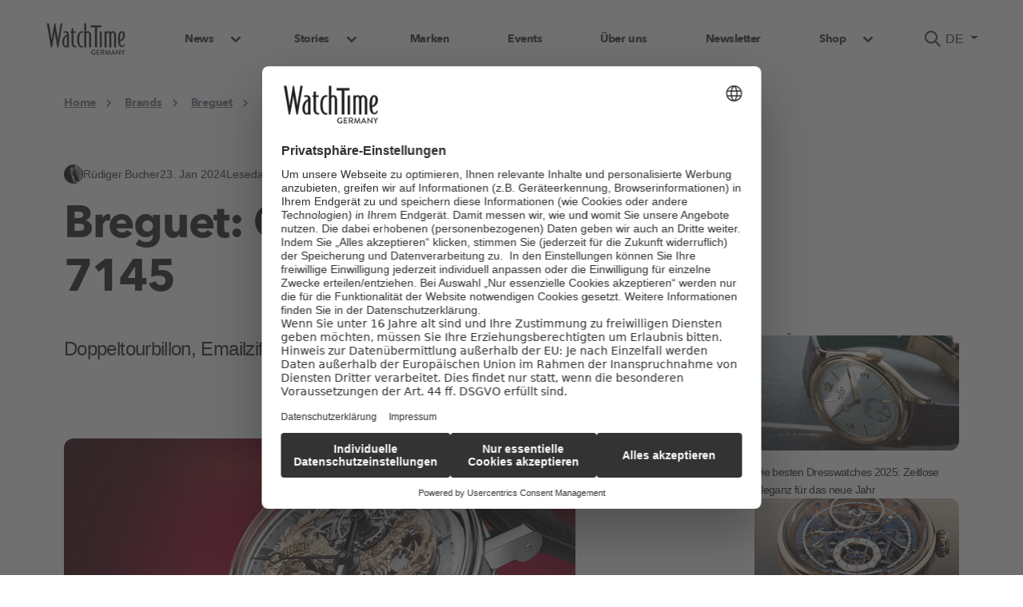

--- FILE ---
content_type: text/html; charset=utf-8
request_url: https://www.watchtime.net/brands/breguet/breguet-classique-5345-und-7145
body_size: 23685
content:
<!DOCTYPE html>
<html prefix="og: http://ogp.me/ns#" class="no-js" lang="de" data-placeholder-focus="true">
<head>
    <meta data-privacy-proxy-server="https://privacy-proxy-server.usercentrics.eu">
    <link rel="dns-prefetch" href="//web.cmp.usercentrics.eu"/>
    <link rel="dns-prefetch" href="//api.usercentrics.eu"/>

    <link rel="preconnect" href="//web.cmp.usercentrics.eu">
    <link rel="preconnect" href="//api.usercentrics.eu">

            <link rel="preconnect" href="//privacy-proxy.usercentrics.eu">
    
    <link rel="preload" href="//web.cmp.usercentrics.eu/ui/loader.js" as="script">
            <link rel="preload" href="//privacy-proxy.usercentrics.eu/latest/uc-block.bundle.js" as="script">
    
        <script id="usercentrics-cmp" data-settings-id="a3kXgk6Gs"
            src="https://web.cmp.usercentrics.eu/ui/loader.js" async></script>

            <script type="application/javascript" src="https://privacy-proxy.usercentrics.eu/latest/uc-block.bundle.js"></script>
    
    
<title>Breguet: Classique 5345 und 7145 | WatchTime</title>
<meta charset="UTF-8">
<meta name="viewport" content="width=device-width, initial-scale=1, maximum-scale=1, user-scalable=yes">
<meta name="rating" content="general">
<meta name="content-language" content="de">
    <meta name="title" content="Breguet: Classique 5345 und 7145 | WatchTime">
    <meta name="description" content="Breguet bringt zum Jahr des Drachen zwei beeindruckende Uhren: ein mechanisches Meisterwerk mit Doppeltourbillon und ein Modell mit rotem Emailblatt.">
    <meta name="author" content="Rüdiger Bucher">
    <meta name="keywords" content="">
    <meta property="og:title" content="Breguet: Classique 5345 und 7145 | WatchTime">
    <meta property="og:url" content="https://www.watchtime.net/brands/breguet/breguet-classique-5345-und-7145">
    <meta property="og:site_name" content="Breguet: Classique 5345 und 7145 | WatchTime">
    <meta property="og:description" content="Breguet bringt zum Jahr des Drachen zwei beeindruckende Uhren: ein mechanisches Meisterwerk mit Doppeltourbillon und ein Modell mit rotem Emailblatt.">
    <meta property="og:type" content="website">
    <meta property="og:image" content="https://eu-images.contentstack.com/v3/assets/blt22276bff283176bd/blt0eb6889b1b490b0c/65b3b9bad51033040ade1d5e/Breguet-Classique-Double-Tourbillon-Dragon-5345.jpg?width=1200&height=630&fit=crop&format=jpg">
    <meta property="og:image:width" content="1200">
    <meta property="og:image:height" content="630">


    <link rel="alternate" type="application/rss+xml" title="Alle themen (RSS)" href="https://www.watchtime.net/feed/rss">
    <link rel="alternate" type="application/atom+xml" title="Alle themen (Atom)" href="https://www.watchtime.net/feed/atom">


    <script type="application/ld+json">{
    "@context": "https://schema.org",
    "@type": "NewsArticle",
    "mainEntityOfPage": {
        "@type": "WebPage",
        "@id": "https://www.watchtime.net/brands/breguet/breguet-classique-5345-und-7145"
    },
    "headline": "Breguet: Classique 5345 und 7145",
    "image": [
        "https://eu-images.contentstack.com/v3/assets/blt22276bff283176bd/blt0eb6889b1b490b0c/65b3b9bad51033040ade1d5e/Breguet-Classique-Double-Tourbillon-Dragon-5345.jpg?width=640&format=webply"
    ],
    "datePublished": "2024-01-23T07:59:05+0100",
    "dateModified": "2024-09-25T17:48:59+0200",
    "author": [
        {
            "@type": "Person",
            "name": "Rüdiger Bucher"
        }
    ],
    "publisher": {
        "@type": "Organization",
        "name": "Ebner Media Group",
        "logo": {
            "@type": "ImageObject",
            "url": "https://www.ebnermedia.de/wp-content/uploads/2025/04/Ebner-Logo_Vektor_3zeilig_schwarz.png",
            "width": 743,
            "height": 501
        }
    },
    "description": " ",
    "isAccessibleForFree": true
}</script>




    <script type="application/ld+json">{
    "@context": "https://schema.org",
    "@type": "BreadcrumbList",
    "itemListElement": [
        {
            "@type": "ListItem",
            "position": 1,
            "name": "Home",
            "item": "https://www.watchtime.net"
        },
        {
            "@type": "ListItem",
            "position": 2,
            "name": "Brands",
            "item": "https://www.watchtime.net/brands"
        },
        {
            "@type": "ListItem",
            "position": 3,
            "name": "Breguet",
            "item": "https://www.watchtime.net/brands/breguet"
        },
        {
            "@type": "ListItem",
            "position": 4,
            "name": "Breguet: Classique 5345 und 7145",
            "item": "https://www.watchtime.net/brands/breguet/breguet-classique-5345-und-7145"
        }
    ]
}</script>


    <link rel="canonical" href="https://www.watchtime.net/brands/breguet/breguet-classique-5345-und-7145">
    <meta name="robots" content="INDEX, FOLLOW">




<link rel="sitemap" type="application/xml" title="Sitemap" href="/sitemap.xml">




<link rel='preload' href='//data-0dc128409f.watchtime.net/iomm/latest/manager/base/es6/bundle.js' as='script' id='IOMmBundle' crossorigin>
        <link rel='preload' href='//data-0dc128409f.watchtime.net/iomm/latest/bootstrap/loader.js' as='script' crossorigin>
        <script src="//data-0dc128409f.watchtime.net/iomm/latest/bootstrap/loader.js" crossorigin></script>

    






<link rel="stylesheet" type="text/css" href="https://cdn.ebnermediagroup.de/bks/wwwwatchtimenet.css?version=1768408550">


<link rel="icon" type="image/png" href="https://cdn.ebnermediagroup.de/watchtime_de/blt22276bff283176bd/blt2430c5706923b41e/65c10df56d6ee1040a0b360f/WatchTime-Favicon-W-360x360_32x32.png">
<link rel="icon" type="image/png" sizes="32x32" href="https://cdn.ebnermediagroup.de/watchtime_de/blt22276bff283176bd/blt2430c5706923b41e/65c10df56d6ee1040a0b360f/WatchTime-Favicon-W-360x360_32x32.png">
<link rel="icon" type="image/png" sizes="16x16" href="https://cdn.ebnermediagroup.de/watchtime_de/blt22276bff283176bd/blt2430c5706923b41e/65c10df56d6ee1040a0b360f/WatchTime-Favicon-W-360x360_16x16.png">
<link rel="apple-touch-icon" sizes="180x180" href="https://cdn.ebnermediagroup.de/watchtime_de/blt22276bff283176bd/blt2430c5706923b41e/65c10df56d6ee1040a0b360f/WatchTime-Favicon-W-360x360_180x180.png">






<script  type="text/plain" data-usercentrics="Google Tag Manager">
            (function (w, d, s, l, i) {
                w[l] = w[l] || [];
                w[l].push({
                    'gtm.start':
                        new Date().getTime(), event: 'gtm.js'
                });
                var f = d.getElementsByTagName(s)[0],
                    j = d.createElement(s), dl = l != 'dataLayer' ? '&l=' + l : '';
                j.async = true;
                j.src =
                    'https://www.googletagmanager.com/gtm.js?id=' + i + dl;
                f.parentNode.insertBefore(j, f);
            })(window, document, 'script', 'dataLayer', 'GTM-P6QTK8');
        </script>

        <script>
            window.dataLayer = window.dataLayer || [];
            window.dataLayer.push({
                                                    'LoggedIn' : 'no',
                                                                    'Sub' : 'no',
                                                                    'ContentType' : 'free',
                                                                    'PageType' : 'news',
                                                                    'Category' : 'brands',
                                                                    'SubCategory' : 'Breguet',
                                                                    'PublishedDate' : '20240123',
                                            });

        </script>
    
    




<link rel="preload" href="https://pagead2.googlesyndication.com/tag/js/gpt.js" as="script">
    <script  async="async" src="https://pagead2.googlesyndication.com/tag/js/gpt.js"  ></script>

    <script  >
        window.googletag = window.googletag || {cmd: []};
        googletag.cmd.push(function() {
                        var adSlot_topcenter = googletag.defineSlot('/21615746714/emg/topcenter', [[1120, 250], [640, 300]], 'advertisement_dfp_watchtime/topcenter').addService(googletag.pubads());
                        var adSlot_topleft = googletag.defineSlot('/21615746714/emg/topleft', [[300, 800]], 'advertisement_dfp_watchtime/topleft').addService(googletag.pubads());
                        var adSlot_topright = googletag.defineSlot('/21615746714/emg/topright', [[300, 800]], 'advertisement_dfp_watchtime/topright').addService(googletag.pubads());
                        var adSlot_center1 = googletag.defineSlot('/21615746714/emg/center1', [[640, 500], [640, 500]], 'advertisement_dfp_watchtime/center1').addService(googletag.pubads());
                        var adSlot_center2 = googletag.defineSlot('/21615746714/emg/center2', [[640, 500], [640, 500]], 'advertisement_dfp_watchtime/center2').addService(googletag.pubads());
                        var adSlot_center3 = googletag.defineSlot('/21615746714/emg/center3', [[640, 500], [640, 500]], 'advertisement_dfp_watchtime/center3').addService(googletag.pubads());
                        var adSlot_center4 = googletag.defineSlot('/21615746714/emg/center4', [[640, 500], [640, 500]], 'advertisement_dfp_watchtime/center4').addService(googletag.pubads());
                        var adSlot_center5 = googletag.defineSlot('/21615746714/emg/center5', [[640, 500], [640, 500]], 'advertisement_dfp_watchtime/center5').addService(googletag.pubads());
                        var adSlot_outofpage1 = googletag.defineSlot('/21615746714/emg/outofpage1', [[1, 1], [2, 1]], 'advertisement_dfp_watchtime/outofpage1').addService(googletag.pubads());
                        var adSlot_outofpage2 = googletag.defineSlot('/21615746714/emg/outofpage2', [[1, 1], [2, 1]], 'advertisement_dfp_watchtime/outofpage2').addService(googletag.pubads());
                        var adSlot_outofpage3 = googletag.defineSlot('/21615746714/emg/outofpage3', [[1, 1], [2, 1]], 'advertisement_dfp_watchtime/outofpage3').addService(googletag.pubads());
            
                        adSlot_topcenter.defineSizeMapping([[[1180, 1], [[1120, 250], [1180, 250], [970, 250], 'fluid']],[[0, 0], [[640, 300], [640, 500], 'fluid']]]);
                        adSlot_topleft.defineSizeMapping([[[1180, 1], [[300, 800], [300, 600], 'fluid']]]);
                        adSlot_topright.defineSizeMapping([[[1180, 1], [[300, 800], [300, 600], 'fluid']]]);
                        adSlot_center1.defineSizeMapping([[[1180, 1], [[640, 500], [640, 300], [300, 250], 'fluid']],[[0, 0], [[640, 500], [640, 300], [300, 250], 'fluid']]]);
                        adSlot_center2.defineSizeMapping([[[1180, 1], [[640, 500], [640, 300], [300, 250], 'fluid']],[[0, 0], [[640, 500], [640, 300], [300, 250], 'fluid']]]);
                        adSlot_center3.defineSizeMapping([[[1180, 1], [[640, 500], [640, 300], [300, 250], 'fluid']],[[0, 0], [[640, 500], [640, 300], [300, 250], 'fluid']]]);
                        adSlot_center4.defineSizeMapping([[[1180, 1], [[640, 500], [640, 300], [300, 250], 'fluid']],[[0, 0], [[640, 500], [640, 300], [300, 250], 'fluid']]]);
                        adSlot_center5.defineSizeMapping([[[1180, 1], [[640, 500], [640, 300], [300, 250], 'fluid']],[[0, 0], [[640, 500], [640, 300], [300, 250], 'fluid']]]);
                        adSlot_outofpage1.defineSizeMapping([[[1180, 1], [[1, 1]]],[[0, 0], [[2, 1]]]]);
                        adSlot_outofpage2.defineSizeMapping([[[1180, 1], [[1, 1]]],[[0, 0], [[2, 1]]]]);
                        adSlot_outofpage3.defineSizeMapping([[[1180, 1], [[1, 1]]],[[0, 0], [[2, 1]]]]);
            
            
            googletag.pubads().setTargeting("URL", window.location.hostname);
            googletag.pubads().setTargeting("CATEGORY", "Artikel");
            googletag.pubads().setTargeting("TAGS", 'WT | Breguet','WT | Tourbillon','WT | Breguet Classique','WT | Schweizer Uhren','WT | Uhren über 50.000 Euro','WT | limitierte Uhren-Editionen','WT | ausgefallene Uhren','WT | Luxusuhren','WT | Platin Uhr','WT | Archiv');
            googletag.pubads().collapseEmptyDivs();
            googletag.pubads().setPrivacySettings({limitedAds: true});
            
            googletag.pubads().addEventListener("slotOnload", event => {
                const container = document.getElementById(event.slot.getSlotElementId());
                const badge = container.previousElementSibling;
                badge.classList.remove('hide');
                badge.style.width = window.getComputedStyle(container.firstElementChild).width;
            });
            googletag.enableServices();
        });
    </script>

    <script>
        function googletag_is_loaded(callback) {
            if(!window.googletag) {
                window.setTimeout(function () {googletag_is_loaded(callback); });
            } else {
                callback();
            }
        }
    </script>


            <meta name="google-site-verification" content="_bY5nvEHK1FaJ4LIIVgLBJf9h6VHZgxOpSnA0EOo67g" />
    

<script
        type="text/plain"
        data-usercentrics="Facebook Social Plugins"
        async
        defer
        src="https://connect.facebook.net/en_US/sdk.js#xfbml=1&version=v3.2"
    ></script>




        <link rel="stylesheet"
          href="https://cdn.ebnermediagroup.de/css/slick.css" media="print" onload="this.media='all'">
    <link rel="stylesheet"
          href="https://cdn.ebnermediagroup.de/css/slick-theme.css" media="print" onload="this.media='all'">
    <link rel="stylesheet" href="https://cdn.ebnermediagroup.de/css/default.min.css" media="print" onload="this.media='all'">

</head>

<body class="submenu-standard watchtime de">
    <!-- Google Tag Manager (noscript) -->
        <noscript>
            <iframe
                src="https://www.googletagmanager.com/ns.html?id=GTM-P6QTK8"
                height="0" width="0" style="display:none;visibility:hidden">
            </iframe>
        </noscript>
        <!-- End Google Tag Manager (noscript) -->
    

            <script>

                let hasIOMmRun = false;

                function INFOnlineSetCookieConsent( e ) {
                    let ct = '0000000000';
                    if ( e.detail && e.detail.event === 'consent_status' ) {
                        if ( e.detail[ 'INFOnline' ] === true ) {
                            ct = '0000810000';
                        }
                    }
                    if(e.detail.action === 'onInitialPageLoad' ) {
                        return;
                    }
                    if (!hasIOMmRun) {
                        IOMm('configure', {
                            st: 'watchtim',
                            dn: 'data-0dc128409f.watchtime.net',
                            ct: ct,
                            mh: 5
                        });
                        IOMm('pageview', {
                            cp: 'news'
                        });
                        hasIOMmRun = true;
                    }
                }
                window.addEventListener( 'onConsentStatusChange', INFOnlineSetCookieConsent, false );
            </script>
        
    
    
    <div id="siteHeader" class="o-header ">
    <div class="o-header__wrapper">
        <div class="o-header__logo">
            <a href="https://www.watchtime.net">
                <img class="a-image "
                     src="https://cdn.ebnermediagroup.de/watchtime_de/blt22276bff283176bd/blt6f353d27843ffb8c/6581a03289440b040a9898e5/WatchTime-Logo-Germany-Small_40.webp"                                                              title="watchtime_logo.png"                      alt="watchtime_logo.png"                      width="271"                      height="105"                      loading="lazy"                 >
                </a>
        </div>

        <div class="o-header__actions">
            <!-- lang switch, search icon and account -->
            <button class="o-header__search a-button--action a-button a-button--with-icon collapsed" type="button"
                    data-bs-toggle="collapse" data-bs-target="#searchBar" aria-expanded="false"
                    aria-controls="searchBar">
                <svg class="a-icon m-navbar-search__icon search" xmlns="http://www.w3.org/2000/svg" width="24" height="25" viewBox="0 0 24 25">
    <path fill-rule="evenodd" clip-rule="evenodd" d="M14.9056 16.8199C13.551 17.8729 11.8487 18.5 10 18.5C5.58172 18.5 2 14.9183 2 10.5C2 6.08172 5.58172 2.5 10 2.5C14.4183 2.5 18 6.08172 18 10.5C18 12.3487 17.3729 14.051 16.3199 15.4056L21.7071 20.7929C22.0976 21.1834 22.0976 21.8166 21.7071 22.2071C21.3166 22.5976 20.6834 22.5976 20.2929 22.2071L14.9056 16.8199ZM16 10.5C16 13.8137 13.3137 16.5 10 16.5C6.68629 16.5 4 13.8137 4 10.5C4 7.18629 6.68629 4.5 10 4.5C13.3137 4.5 16 7.18629 16 10.5Z"/>
</svg>
            </button>

            
            <button
                class="m-navbar-toggler a-button--action a-button a-button--with-icon a-button--mobile-menu collapsed"
                type="button"
                data-bs-toggle="collapse"
                data-bs-target="#navbarSupportedContent"
                aria-controls="navbarSupportedContent"
                aria-expanded="false"
                aria-label="Toggle navigation"
                data-testid="navbar-toggler">
                <span class="m-navbar-toggler__icon">
                    <svg class="a-icon o-header__menu-icon" xmlns="http://www.w3.org/2000/svg" width="32" height="32" viewBox="0 0 32 32">
    <path d="M6.66634 10.668C5.92996 10.668 5.33301 11.2649 5.33301 12.0013C5.33301 12.7377 5.92996 13.3346 6.66634 13.3346H25.333C26.0694 13.3346 26.6663 12.7377 26.6663 12.0013C26.6663 11.2649 26.0694 10.668 25.333 10.668H6.66634Z" />
    <path d="M6.66634 18.668C5.92996 18.668 5.33301 19.2649 5.33301 20.0013C5.33301 20.7377 5.92996 21.3346 6.66634 21.3346H25.333C26.0694 21.3346 26.6663 20.7377 26.6663 20.0013C26.6663 19.2649 26.0694 18.668 25.333 18.668H6.66634Z" />
</svg>
                </span>
            </button>

                            <div class="a-language-dropdown dropdown o-navbar__dropdown">
    <button class="a-language-dropdown__button dropdown-toggle" type="button" data-bs-toggle="dropdown" aria-expanded="false" id="language-switch-button">
        DE
    </button>
    <ul class="a-language-dropdown__menu dropdown-menu">

                                <li>
                <a class="a-language-dropdown__item dropdown-item" id="language-switch-link-en-us"href=https://www.watchtime.com/lang/en-us/bltba3809ddb0d9e06b/bks_article hreflang=en-us >EN</a>
            </li>
            </ul>
</div>
                    </div>

        <div class="o-header__nav-wrapper navbar-expand-md collapse" id="navbarSupportedContent">
            <div class="m-nav-bar__mobile-actions">
    <button class="m-nav-bar__search a-button--action a-button a-button--with-icon collapsed" type="button"
            data-testid="mobile-open-search-button"
            data-bs-toggle="collapse" data-bs-target="#searchBarMobile" aria-expanded="false"
            aria-controls="searchBarMobile">
        <svg class="a-icon m-navbar-search__icon search" xmlns="http://www.w3.org/2000/svg" width="24" height="25" viewBox="0 0 24 25">
    <path fill-rule="evenodd" clip-rule="evenodd" d="M14.9056 16.8199C13.551 17.8729 11.8487 18.5 10 18.5C5.58172 18.5 2 14.9183 2 10.5C2 6.08172 5.58172 2.5 10 2.5C14.4183 2.5 18 6.08172 18 10.5C18 12.3487 17.3729 14.051 16.3199 15.4056L21.7071 20.7929C22.0976 21.1834 22.0976 21.8166 21.7071 22.2071C21.3166 22.5976 20.6834 22.5976 20.2929 22.2071L14.9056 16.8199ZM16 10.5C16 13.8137 13.3137 16.5 10 16.5C6.68629 16.5 4 13.8137 4 10.5C4 7.18629 6.68629 4.5 10 4.5C13.3137 4.5 16 7.18629 16 10.5Z"/>
</svg>
    </button>

        <div class="m-nav-bar__search-wrapper collapse" id="searchBarMobile">
        <form
        id="m-navbar-search--mobile"
        action="https://www.watchtime.net/search"
        method="GET"
        class="m-nav-bar-search o-navbar__search-wrapper"
        data-nav-search-form
    >
        <button type="submit"
                class="a-button a-button--with-icon m-nav-bar-search__button m-nav-bar-search__button--submit m-nav-bar-search__button--invisible"
                data-nav-search-submit
                data-testid="search-button-mobile">
            <svg class="a-icon m-nav-bar-search__icon" xmlns="http://www.w3.org/2000/svg" width="24" height="25" viewBox="0 0 24 25">
    <path fill-rule="evenodd" clip-rule="evenodd" d="M14.9056 16.8199C13.551 17.8729 11.8487 18.5 10 18.5C5.58172 18.5 2 14.9183 2 10.5C2 6.08172 5.58172 2.5 10 2.5C14.4183 2.5 18 6.08172 18 10.5C18 12.3487 17.3729 14.051 16.3199 15.4056L21.7071 20.7929C22.0976 21.1834 22.0976 21.8166 21.7071 22.2071C21.3166 22.5976 20.6834 22.5976 20.2929 22.2071L14.9056 16.8199ZM16 10.5C16 13.8137 13.3137 16.5 10 16.5C6.68629 16.5 4 13.8137 4 10.5C4 7.18629 6.68629 4.5 10 4.5C13.3137 4.5 16 7.18629 16 10.5Z"/>
</svg>
        </button>
        <input
     id="m-navbar-search__input--mobile"     class="a-input m-nav-bar-search__input m-nav-bar-search__input--invisible"
     type="search"      name="query"      placeholder="suche"                 data-nav-search-input
    
    
    
    
>
        <div class="m-nav-bar-search__close-button">
            <svg class="a-icon m-nav-bar-close__icon" width="26" height="26" viewBox="0 0 26 26" xmlns="http://www.w3.org/2000/svg">
    <g>
        <path fill-rule="evenodd" clip-rule="evenodd" d="M5.95639 5.67124C6.37481 5.25282 7.0532 5.25282 7.47162 5.67124L13.1426 11.3422L18.8135 5.67124C19.232 5.25282 19.9103 5.25282 20.3288 5.67124C20.7472 6.08965 20.7472 6.76805 20.3288 7.18646L14.6578 12.8574L20.3288 18.5284C20.7472 18.9468 20.7472 19.6252 20.3288 20.0436C19.9103 20.462 19.232 20.462 18.8135 20.0436L13.1426 14.3727L7.47162 20.0436C7.0532 20.462 6.37481 20.462 5.95639 20.0436C5.53797 19.6252 5.53797 18.9468 5.95639 18.5284L11.6273 12.8574L5.95639 7.18647C5.53797 6.76805 5.53797 6.08966 5.95639 5.67124Z" />
    </g>
</svg>
        </div>
    </form>
    </div>
</div>

<ul class="m-nav-bar navbar-nav ">
                                                        <li class="m-submenu m-nav-bar__item m-nav-bar__dropdown m-submenu__li--level-first">
    <div class="m-nav-bar__parent-link-wrapper">
               <div class="a-link m-nav-bar__link m-nav-bar__link--parent m-nav-bar__link--as-button js-navbar-dropdown-toggle"
        >
            News
        </div>
                <a class="a-link m-nav-bar__link m-nav-bar__dropdown-toggle js-navbar-dropdown-toggle" role="button"
           href="#"
        >
            <svg class="a-icon m-nav-bar__dropdown-icon m-nav-bar__dropdown-icon--down" xmlns="http://www.w3.org/2000/svg" width="32" height="32" viewBox="0 0 32 32">
    <path fill-rule="evenodd" clip-rule="evenodd" d="M21.6095 13.0572C21.0888 12.5365 20.2446 12.5365 19.7239 13.0572L16 16.781L12.2761 13.0572C11.7554 12.5365 10.9112 12.5365 10.3905 13.0572C9.86982 13.5779 9.86982 14.4221 10.3905 14.9428L15.0572 19.6095C15.5779 20.1302 16.4221 20.1302 16.9428 19.6095L21.6095 14.9428C22.1302 14.4221 22.1302 13.5779 21.6095 13.0572Z"/>
</svg>
            <svg class="a-icon m-nav-bar__dropdown-icon m-nav-bar__dropdown-icon--up" xmlns="http://www.w3.org/2000/svg" width="32" height="32" viewBox="0 0 32 32">
    <path fill-rule="evenodd" clip-rule="evenodd" d="M21.6095 18.9428C21.0888 19.4635 20.2446 19.4635 19.7239 18.9428L16 15.219L12.2761 18.9428C11.7554 19.4635 10.9112 19.4635 10.3905 18.9428C9.86982 18.4221 9.86982 17.5779 10.3905 17.0572L15.0572 12.3905C15.5779 11.8698 16.4221 11.8698 16.9428 12.3905L21.6095 17.0572C22.1302 17.5779 22.1302 18.4221 21.6095 18.9428Z"/>
</svg>
        </a>
    </div>

        <ul class="m-nav-bar__dropdown-menu m-submenu__ul--level-first"
        data-navbar-dropdown-menu
    >
        
                                    
                                            <li class="m-nav-bar__subitem">
                            <a class="a-link m-nav-bar__dropdown-item "
    href="/news"
                >
    Alle News
</a>
                        </li>
                                                        
                                            <li class="m-nav-bar__subitem">
                            <a class="a-link m-nav-bar__dropdown-item "
    href="/brands/automatikuhren"
                >
    Automatikuhren
</a>
                        </li>
                                                        
                                            <li class="m-nav-bar__subitem">
                            <a class="a-link m-nav-bar__dropdown-item "
    href="/brands/chronograph"
                >
    Chronographen
</a>
                        </li>
                                                        
                                            <li class="m-nav-bar__subitem">
                            <a class="a-link m-nav-bar__dropdown-item "
    href="/brands/sportuhren"
                >
    Sportuhren
</a>
                        </li>
                                                        
                                            <li class="m-nav-bar__subitem">
                            <a class="a-link m-nav-bar__dropdown-item "
    href="/brands/taucheruhren"
                >
    Taucheruhren
</a>
                        </li>
                                                        
                                            <li class="m-nav-bar__subitem">
                            <a class="a-link m-nav-bar__dropdown-item "
    href="/brands/fliegeruhren"
                >
    Fliegeruhren
</a>
                        </li>
                                                        
                                            <li class="m-nav-bar__subitem">
                            <a class="a-link m-nav-bar__dropdown-item "
    href="/brands/luxusuhren"
                >
    Luxusuhren
</a>
                        </li>
                                                        
                                            <li class="m-nav-bar__subitem">
                            <a class="a-link m-nav-bar__dropdown-item "
    href="/brands/deutsche-uhrenhersteller"
                >
    Deutsche Uhrenhersteller
</a>
                        </li>
                                                        
                                            <li class="m-nav-bar__subitem">
                            <a class="a-link m-nav-bar__dropdown-item "
    href="/brands/schweizer-uhren"
                >
    Schweizer Uhrenmarken
</a>
                        </li>
                                                        </ul>
</li>
                                                                            <li class="m-submenu m-nav-bar__item m-nav-bar__dropdown m-submenu__li--level-first">
    <div class="m-nav-bar__parent-link-wrapper">
               <div class="a-link m-nav-bar__link m-nav-bar__link--parent m-nav-bar__link--as-button js-navbar-dropdown-toggle"
        >
            Stories
        </div>
                <a class="a-link m-nav-bar__link m-nav-bar__dropdown-toggle js-navbar-dropdown-toggle" role="button"
           href="#"
        >
            <svg class="a-icon m-nav-bar__dropdown-icon m-nav-bar__dropdown-icon--down" xmlns="http://www.w3.org/2000/svg" width="32" height="32" viewBox="0 0 32 32">
    <path fill-rule="evenodd" clip-rule="evenodd" d="M21.6095 13.0572C21.0888 12.5365 20.2446 12.5365 19.7239 13.0572L16 16.781L12.2761 13.0572C11.7554 12.5365 10.9112 12.5365 10.3905 13.0572C9.86982 13.5779 9.86982 14.4221 10.3905 14.9428L15.0572 19.6095C15.5779 20.1302 16.4221 20.1302 16.9428 19.6095L21.6095 14.9428C22.1302 14.4221 22.1302 13.5779 21.6095 13.0572Z"/>
</svg>
            <svg class="a-icon m-nav-bar__dropdown-icon m-nav-bar__dropdown-icon--up" xmlns="http://www.w3.org/2000/svg" width="32" height="32" viewBox="0 0 32 32">
    <path fill-rule="evenodd" clip-rule="evenodd" d="M21.6095 18.9428C21.0888 19.4635 20.2446 19.4635 19.7239 18.9428L16 15.219L12.2761 18.9428C11.7554 19.4635 10.9112 19.4635 10.3905 18.9428C9.86982 18.4221 9.86982 17.5779 10.3905 17.0572L15.0572 12.3905C15.5779 11.8698 16.4221 11.8698 16.9428 12.3905L21.6095 17.0572C22.1302 17.5779 22.1302 18.4221 21.6095 18.9428Z"/>
</svg>
        </a>
    </div>

        <ul class="m-nav-bar__dropdown-menu m-submenu__ul--level-first"
        data-navbar-dropdown-menu
    >
        
                                    
                                            <li class="m-nav-bar__subitem">
                            <a class="a-link m-nav-bar__dropdown-item "
    href="/stories"
                >
    Alle Stories
</a>
                        </li>
                                                        
                                            <li class="m-nav-bar__subitem">
                            <a class="a-link m-nav-bar__dropdown-item "
    href="/stories/szene"
                >
    Szene
</a>
                        </li>
                                                        
                                            <li class="m-nav-bar__subitem">
                            <a class="a-link m-nav-bar__dropdown-item "
    href="/stories/wissen"
                >
    Wissen
</a>
                        </li>
                                                        
                                            <li class="m-nav-bar__subitem">
                            <a class="a-link m-nav-bar__dropdown-item "
    href="/special-deutsche-uhrenmarken"
                >
    Special: Deutsche Uhrenmarken
</a>
                        </li>
                                                        </ul>
</li>
                                                            <li class="m-nav-bar__item">
                    <a class="a-link m-nav-bar__link"
    href="/brands"
                >
    Marken
</a>
                </li>
                                                            <li class="m-nav-bar__item">
                    <a class="a-link m-nav-bar__link"
    href="/events"
                >
    Events
</a>
                </li>
                                                            <li class="m-nav-bar__item">
                    <a class="a-link m-nav-bar__link"
    href="/autoren"
                >
    Über uns
</a>
                </li>
                                                            <li class="m-nav-bar__item">
                    <a class="a-link m-nav-bar__link"
    href="/newsletter"
                >
    Newsletter
</a>
                </li>
                                                                            <li class="m-submenu m-nav-bar__item m-nav-bar__dropdown m-submenu__li--level-first">
    <div class="m-nav-bar__parent-link-wrapper">
               <div class="a-link m-nav-bar__link m-nav-bar__link--parent m-nav-bar__link--as-button js-navbar-dropdown-toggle"
        >
            Shop
        </div>
                <a class="a-link m-nav-bar__link m-nav-bar__dropdown-toggle js-navbar-dropdown-toggle" role="button"
           href="#"
        >
            <svg class="a-icon m-nav-bar__dropdown-icon m-nav-bar__dropdown-icon--down" xmlns="http://www.w3.org/2000/svg" width="32" height="32" viewBox="0 0 32 32">
    <path fill-rule="evenodd" clip-rule="evenodd" d="M21.6095 13.0572C21.0888 12.5365 20.2446 12.5365 19.7239 13.0572L16 16.781L12.2761 13.0572C11.7554 12.5365 10.9112 12.5365 10.3905 13.0572C9.86982 13.5779 9.86982 14.4221 10.3905 14.9428L15.0572 19.6095C15.5779 20.1302 16.4221 20.1302 16.9428 19.6095L21.6095 14.9428C22.1302 14.4221 22.1302 13.5779 21.6095 13.0572Z"/>
</svg>
            <svg class="a-icon m-nav-bar__dropdown-icon m-nav-bar__dropdown-icon--up" xmlns="http://www.w3.org/2000/svg" width="32" height="32" viewBox="0 0 32 32">
    <path fill-rule="evenodd" clip-rule="evenodd" d="M21.6095 18.9428C21.0888 19.4635 20.2446 19.4635 19.7239 18.9428L16 15.219L12.2761 18.9428C11.7554 19.4635 10.9112 19.4635 10.3905 18.9428C9.86982 18.4221 9.86982 17.5779 10.3905 17.0572L15.0572 12.3905C15.5779 11.8698 16.4221 11.8698 16.9428 12.3905L21.6095 17.0572C22.1302 17.5779 22.1302 18.4221 21.6095 18.9428Z"/>
</svg>
        </a>
    </div>

        <ul class="m-nav-bar__dropdown-menu m-submenu__ul--level-first"
        data-navbar-dropdown-menu
    >
        
                                    
                                            <li class="m-nav-bar__subitem">
                            <a class="a-link m-nav-bar__dropdown-item "
    href="https://shop.watchtime.net/shop/alle-abos/"
         target="_blank"         >
    Abos
</a>
                        </li>
                                                        
                                            <li class="m-nav-bar__subitem">
                            <a class="a-link m-nav-bar__dropdown-item "
    href="https://shop.watchtime.net/shop/alle-einzelhefte/"
         target="_blank"         >
    Einzelhefte
</a>
                        </li>
                                                        
                                            <li class="m-nav-bar__subitem">
                            <a class="a-link m-nav-bar__dropdown-item "
    href="https://shop.watchtime.net/shop/alle-sonderhefte/"
         target="_blank"         >
    Sonderhefte
</a>
                        </li>
                                                        
                                            <li class="m-nav-bar__subitem">
                            <a class="a-link m-nav-bar__dropdown-item "
    href="https://shop.watchtime.net/shop/alle-buecher/"
         target="_blank"         >
    Bücher
</a>
                        </li>
                                                        
                                            <li class="m-nav-bar__subitem">
                            <a class="a-link m-nav-bar__dropdown-item "
    href="https://shop.watchtime.net/shop/alle-downloads/"
         target="_blank"         >
    Downloads
</a>
                        </li>
                                                        
                                            <li class="m-nav-bar__subitem">
                            <a class="a-link m-nav-bar__dropdown-item "
    href="https://shop.watchtime.net/shop/uhren-accessoires/"
         target="_blank"         >
    Uhren &amp; Accessoires
</a>
                        </li>
                                                        
                                            <li class="m-nav-bar__subitem">
                            <a class="a-link m-nav-bar__dropdown-item "
    href="https://shop.watchtime.net/mein-konto/"
         target="_blank"         >
    Mein Konto
</a>
                        </li>
                                                        </ul>
</li>
                                    </ul>

        </div>

    </div>
    <div class="o-header__search-wrapper collapse" id="searchBar">
        <form
        id="m-navbar-search"
        action="https://www.watchtime.net/search"
        method="GET"
        class="m-nav-bar-search o-navbar__search-wrapper"
        data-nav-search-form
    >
        <button type="submit"
                class="a-button a-button--with-icon m-nav-bar-search__button m-nav-bar-search__button--submit m-nav-bar-search__button--invisible"
                data-nav-search-submit
                data-testid="search-button-mobile">
            <svg class="a-icon m-nav-bar-search__icon" xmlns="http://www.w3.org/2000/svg" width="24" height="25" viewBox="0 0 24 25">
    <path fill-rule="evenodd" clip-rule="evenodd" d="M14.9056 16.8199C13.551 17.8729 11.8487 18.5 10 18.5C5.58172 18.5 2 14.9183 2 10.5C2 6.08172 5.58172 2.5 10 2.5C14.4183 2.5 18 6.08172 18 10.5C18 12.3487 17.3729 14.051 16.3199 15.4056L21.7071 20.7929C22.0976 21.1834 22.0976 21.8166 21.7071 22.2071C21.3166 22.5976 20.6834 22.5976 20.2929 22.2071L14.9056 16.8199ZM16 10.5C16 13.8137 13.3137 16.5 10 16.5C6.68629 16.5 4 13.8137 4 10.5C4 7.18629 6.68629 4.5 10 4.5C13.3137 4.5 16 7.18629 16 10.5Z"/>
</svg>
        </button>
        <input
     id="m-navbar-search__input"     class="a-input m-nav-bar-search__input m-nav-bar-search__input--invisible"
     type="search"      name="query"      placeholder="suche"                 data-nav-search-input
    
    
    
    
>
        <div class="m-nav-bar-search__close-button">
            <svg class="a-icon m-nav-bar-close__icon" width="26" height="26" viewBox="0 0 26 26" xmlns="http://www.w3.org/2000/svg">
    <g>
        <path fill-rule="evenodd" clip-rule="evenodd" d="M5.95639 5.67124C6.37481 5.25282 7.0532 5.25282 7.47162 5.67124L13.1426 11.3422L18.8135 5.67124C19.232 5.25282 19.9103 5.25282 20.3288 5.67124C20.7472 6.08965 20.7472 6.76805 20.3288 7.18646L14.6578 12.8574L20.3288 18.5284C20.7472 18.9468 20.7472 19.6252 20.3288 20.0436C19.9103 20.462 19.232 20.462 18.8135 20.0436L13.1426 14.3727L7.47162 20.0436C7.0532 20.462 6.37481 20.462 5.95639 20.0436C5.53797 19.6252 5.53797 18.9468 5.95639 18.5284L11.6273 12.8574L5.95639 7.18647C5.53797 6.76805 5.53797 6.08966 5.95639 5.67124Z" />
    </g>
</svg>
        </div>
    </form>
    </div>
</div>

    <!-- global.advertisements.enabled.banner and not global.headless_shop_frame.active  -->
    
    
        
            <!-- Standard DFP Ad -->
            <div id="a-advertisement-desktop_topcenter"
                 class="a-advertisement__topcenter">
                <div class="a-advertisement__badge hide">Anzeige</div>
                <div class="a-advertisement__wrapper" id="advertisement_dfp_watchtime/topcenter">
                                                            <script>
                        
                        googletag_is_loaded(function () {
                            googletag.cmd.push(function () {
                                googletag.display("advertisement_dfp_watchtime/topcenter");
                            });
                        });
                    </script>
                                    </div>
            </div>

                <!-- global.advertisements.enabled.banner and not global.headless_shop_frame.active  -->
    
    
    <main>
        <!-- global.advertisements.enabled.banner and not global.headless_shop_frame.active  -->
    
    
        
            <!-- Standard DFP Ad -->
            <div id="a-advertisement-desktop_topleft"
                 class="a-advertisement__topleft">
                <div class="a-advertisement__badge hide">Anzeige</div>
                <div class="a-advertisement__wrapper" id="advertisement_dfp_watchtime/topleft">
                                                            <script>
                        
                        googletag_is_loaded(function () {
                            googletag.cmd.push(function () {
                                googletag.display("advertisement_dfp_watchtime/topleft");
                            });
                        });
                    </script>
                                    </div>
            </div>

                                <!-- global.advertisements.enabled.banner and not global.headless_shop_frame.active  -->
    
                    <!-- global.advertisements.enabled.banner and not global.headless_shop_frame.active  -->
    
    
        
            <!-- Standard DFP Ad -->
            <div id="a-advertisement-desktop_topright"
                 class="a-advertisement__topright">
                <div class="a-advertisement__badge hide">Anzeige</div>
                <div class="a-advertisement__wrapper" id="advertisement_dfp_watchtime/topright">
                                                            <script>
                        
                        googletag_is_loaded(function () {
                            googletag.cmd.push(function () {
                                googletag.display("advertisement_dfp_watchtime/topright");
                            });
                        });
                    </script>
                                    </div>
            </div>

                                <!-- global.advertisements.enabled.banner and not global.headless_shop_frame.active  -->
    
                    <!-- global.advertisements.enabled.banner and not global.headless_shop_frame.active  -->
    
    
        
            <!-- Standard DFP Ad -->
            <div id="a-advertisement-desktop_outofpage1"
                 class="a-advertisement__outofpage1">
                <div class="a-advertisement__badge hide">Anzeige</div>
                <div class="a-advertisement__wrapper" id="advertisement_dfp_watchtime/outofpage1">
                                                            <script>
                        
                        googletag_is_loaded(function () {
                            googletag.cmd.push(function () {
                                googletag.display("advertisement_dfp_watchtime/outofpage1");
                            });
                        });
                    </script>
                                    </div>
            </div>

                    <!-- global.advertisements.enabled.banner and not global.headless_shop_frame.active  -->
    
    
        
            <!-- Standard DFP Ad -->
            <div id="a-advertisement-desktop_outofpage2"
                 class="a-advertisement__outofpage2">
                <div class="a-advertisement__badge hide">Anzeige</div>
                <div class="a-advertisement__wrapper" id="advertisement_dfp_watchtime/outofpage2">
                                                            <script>
                        
                        googletag_is_loaded(function () {
                            googletag.cmd.push(function () {
                                googletag.display("advertisement_dfp_watchtime/outofpage2");
                            });
                        });
                    </script>
                                    </div>
            </div>

                    <!-- global.advertisements.enabled.banner and not global.headless_shop_frame.active  -->
    
    
        
            <!-- Standard DFP Ad -->
            <div id="a-advertisement-desktop_outofpage3"
                 class="a-advertisement__outofpage3">
                <div class="a-advertisement__badge hide">Anzeige</div>
                <div class="a-advertisement__wrapper" id="advertisement_dfp_watchtime/outofpage3">
                                                            <script>
                        
                        googletag_is_loaded(function () {
                            googletag.cmd.push(function () {
                                googletag.display("advertisement_dfp_watchtime/outofpage3");
                            });
                        });
                    </script>
                                    </div>
            </div>

                    <!-- ### article uid: bltba3809ddb0d9e06b -->
        <nav id="m-breadcrumbs" class="m-breadcrumbs" aria-label="breadcrumb">
        <ol class="m-breadcrumbs__list">
                                                <li class="m-breadcrumbs__item">
                                                    <a href="https://www.watchtime.net">Home</a><svg class="a-icon " width="24" height="24" viewBox="0 0 24 24" fill="none" xmlns="http://www.w3.org/2000/svg">
    <g>
        <path fill-rule="evenodd" clip-rule="evenodd" d="M9.79289 7.79289C9.40237 8.18342 9.40237 8.81658 9.79289 9.20711L12.5858 12L9.79289 14.7929C9.40237 15.1834 9.40237 15.8166 9.79289 16.2071C10.1834 16.5976 10.8166 16.5976 11.2071 16.2071L14.7071 12.7071C15.0976 12.3166 15.0976 11.6834 14.7071 11.2929L11.2071 7.79289C10.8166 7.40237 10.1834 7.40237 9.79289 7.79289Z"/>
    </g>
</svg>
                                            </li>
                                                                <li class="m-breadcrumbs__item">
                                                    <a href="https://www.watchtime.net/brands">Brands</a><svg class="a-icon " width="24" height="24" viewBox="0 0 24 24" fill="none" xmlns="http://www.w3.org/2000/svg">
    <g>
        <path fill-rule="evenodd" clip-rule="evenodd" d="M9.79289 7.79289C9.40237 8.18342 9.40237 8.81658 9.79289 9.20711L12.5858 12L9.79289 14.7929C9.40237 15.1834 9.40237 15.8166 9.79289 16.2071C10.1834 16.5976 10.8166 16.5976 11.2071 16.2071L14.7071 12.7071C15.0976 12.3166 15.0976 11.6834 14.7071 11.2929L11.2071 7.79289C10.8166 7.40237 10.1834 7.40237 9.79289 7.79289Z"/>
    </g>
</svg>
                                            </li>
                                                                <li class="m-breadcrumbs__item">
                                                    <a href="https://www.watchtime.net/brands/breguet">Breguet</a><svg class="a-icon " width="24" height="24" viewBox="0 0 24 24" fill="none" xmlns="http://www.w3.org/2000/svg">
    <g>
        <path fill-rule="evenodd" clip-rule="evenodd" d="M9.79289 7.79289C9.40237 8.18342 9.40237 8.81658 9.79289 9.20711L12.5858 12L9.79289 14.7929C9.40237 15.1834 9.40237 15.8166 9.79289 16.2071C10.1834 16.5976 10.8166 16.5976 11.2071 16.2071L14.7071 12.7071C15.0976 12.3166 15.0976 11.6834 14.7071 11.2929L11.2071 7.79289C10.8166 7.40237 10.1834 7.40237 9.79289 7.79289Z"/>
    </g>
</svg>
                                            </li>
                                                                <li id="m-breadcrumb__item--active" class="m-breadcrumbs__item m-breadcrumbs__item--active" aria-current="page"><span class="headline">Breguet: Classique 5345 und 7145</span></li>
                                    </ol>
    </nav>
    
    <div class="t-article" >
                                <div class="t-article__content-wrapper">
                <div class="t-article__content-right">
                                    </div>
                <div class="t-article__content-left">
                                            <div class="m-hero-article   ">
    <div class="m-hero-article__wrapper-top">
        <div class="m-hero-article__details">
            <div class="m-hero-article__author-wrapper">
                                                            <div class="m-author m-hero-article__author">
                    <a class="m-author__image-wrapper" href="/autoren/ruediger-bucher">
                <img class="a-image m-author__image"
                     src="https://cdn.ebnermediagroup.de/watchtime_de/blt22276bff283176bd/blt25d67dfcf43ff59e/6581b1deda0d8e040ada1465/WatchTime-Autoren-Rüdiger-Bucher_352x352_crop.webp"                                                              title="WatchTime-Autoren-Rüdiger-Bucher.jpg"                      alt="WatchTime-Autoren-Rüdiger-Bucher.jpg"                      width="1280"                      height="1280"                      loading="lazy"                 >
                </a>
                <div class="m-author__wrapper">
            <a class="a-link m-author__name"
    href="/autoren/ruediger-bucher"
                >
    Rüdiger Bucher
</a>
            
            
                    </div>
            </div>
                                                </div>
                            <div class="m-hero-article__date">23. Jan 2024</div>
                                        <div class="m-hero-article__reading-time">Lesedauer 4 Min.</div>
                    </div>

        <div class="m-hero-article__share-desktop" data-bs-toggle="modal"
             data-bs-target="#modal_article_share"
             role="button">
            <svg class="a-icon " width="48" height="48" viewBox="0 0 48 48" fill="none" xmlns="http://www.w3.org/2000/svg">
    <rect x="1" y="1" width="46" height="46" rx="23" stroke="#E6E8EC" stroke-width="2"/>
    <path d="M27.1871 13.9551L25.9549 15.1872L31.3389 20.5711H19.7139C16.4092 20.5711 13.7139 23.2665 13.7139 26.5711C13.7139 29.8758 16.4092 32.5711 19.7139 32.5711V30.8569C17.3366 30.8569 15.4282 28.9484 15.4282 26.5711C15.4282 24.1939 17.3366 22.2854 19.7139 22.2854H31.3389L25.9549 27.6694L27.1871 28.9015L34.0442 22.0444L34.6335 21.4283L34.0442 20.8122L27.1871 13.9551Z" fill="#23262F"/>
</svg>
        </div>

                    <div class="m-hero-article__head">
                <div class="m-hero-article__headline-wrapper">
                    <h1 class="m-hero-article__headline">
                        Breguet: Classique 5345 und 7145
                                            </h1>
                </div>
            </div>
        
            </div>

    <div class="m-hero-article__wrapper-bottom">

                    <div class="m-hero-article__subline"><h2>Doppeltourbillon, Emailzifferblatt und Drache</h2></div>
                            <div class="m-hero-article__excerpt">   </div>
                            <div class="m-hero-article__image-wrapper">
                <img class="a-image m-hero-article__image"
                     src="https://eu-images.contentstack.com/v3/assets/blt22276bff283176bd/blt0eb6889b1b490b0c/65b3b9bad51033040ade1d5e/Breguet-Classique-Double-Tourbillon-Dragon-5345.jpg?width=640&amp;format=webply"                      srcset="https://eu-images.contentstack.com/v3/assets/blt22276bff283176bd/blt0eb6889b1b490b0c/65b3b9bad51033040ade1d5e/Breguet-Classique-Double-Tourbillon-Dragon-5345.jpg?width=640&amp;format=webply 640w, https://eu-images.contentstack.com/v3/assets/blt22276bff283176bd/blt0eb6889b1b490b0c/65b3b9bad51033040ade1d5e/Breguet-Classique-Double-Tourbillon-Dragon-5345.jpg?width=640&amp;format=webply 640w, https://eu-images.contentstack.com/v3/assets/blt22276bff283176bd/blt0eb6889b1b490b0c/65b3b9bad51033040ade1d5e/Breguet-Classique-Double-Tourbillon-Dragon-5345.jpg?width=640&amp;format=webply 640w"                      sizes="(max-width: 704px) 640px, (max-width: 912px) 640px, (max-width: 1244px) 640px"                                          alt="Breguet: Classique Double Tourbillon Dragon Ref. 5345"                      width="640"                      height="427"                      loading="lazy"                 >
                                        <div class="m-hero-article__image-copyright">
                        <span class="copyright-icon">©</span> Breguet
                    </div>
                            </div>

                </div>
</div>

<div class="m-share-modal modal " id="modal_article_share" tabindex="-1" role="dialog"
     aria-hidden="true">
    <div class="m-share-modal__modal-dialog modal-dialog">
        <div class="m-share-modal__modal-content modal-content">
            <div class="m-share-modal__modal-header modal-header">
                <button type="button" class="close" data-bs-dismiss="modal" aria-label="Close">
                    <svg class="a-icon " width="23" height="22" viewBox="0 0 23 22" xmlns="http://www.w3.org/2000/svg">
    <g>
        <path fill-rule="evenodd" clip-rule="evenodd" d="M5.18645 4.85149C5.54443 4.49351 6.12484 4.49351 6.48282 4.85149L11.3346 9.70331L16.1865 4.85149C16.5444 4.49351 17.1248 4.49351 17.4828 4.85149C17.8408 5.20947 17.8408 5.78988 17.4828 6.14786L12.631 10.9997L17.4828 15.8515C17.8408 16.2095 17.8408 16.7899 17.4828 17.1479C17.1248 17.5058 16.5444 17.5058 16.1865 17.1479L11.3346 12.296L6.48282 17.1479C6.12484 17.5058 5.54443 17.5058 5.18645 17.1479C4.82847 16.7899 4.82847 16.2095 5.18645 15.8515L10.0383 10.9997L5.18645 6.14786C4.82847 5.78988 4.82847 5.20947 5.18645 4.85149Z" />
    </g>
</svg>
                </button>
            </div>
            <div class="m-share-modal__modal-body modal-body">
                <span class="m-share-modal__title">Teilen</span>
                <ul class="m-social-list m-share-modal__social-list">
                                    <li class="m-social-list__element">
                    <a href="mailto:?subject=Breguet%3A%20Classique%205345%20und%207145&amp;body=https%3A%2F%2Fwww.watchtime.net%2Fbrands%2Fbreguet%2Fbreguet-classique-5345-und-7145"
                       target="_blank"
                       class="m-social-list__link m-social-list__link--email"
                       rel="noopener">
                        <svg class="a-icon m-social-list__icon" xmlns="http://www.w3.org/2000/svg" width="22" height="22" viewBox="0 0 22 22">
    <path fill-rule="evenodd" clip-rule="evenodd" d="M17.9287 4.875H3.92871C3.44546 4.875 3.05371 5.26675 3.05371 5.75V16.25C3.05371 16.7332 3.44546 17.125 3.92871 17.125H17.9287C18.412 17.125 18.8037 16.7332 18.8037 16.25V5.75C18.8037 5.26675 18.412 4.875 17.9287 4.875ZM3.92871 3.125C2.47896 3.125 1.30371 4.30025 1.30371 5.75V16.25C1.30371 17.6997 2.47896 18.875 3.92871 18.875H17.9287C19.3785 18.875 20.5537 17.6997 20.5537 16.25V5.75C20.5537 4.30025 19.3785 3.125 17.9287 3.125H3.92871Z" />
    <path fill-rule="evenodd" clip-rule="evenodd" d="M5.00654 6.93986C5.31591 6.56862 5.86765 6.51846 6.23889 6.82783L10.3686 10.2692C10.6931 10.5396 11.1644 10.5396 11.4889 10.2692L15.6186 6.82783C15.9898 6.51846 16.5416 6.56862 16.8509 6.93986C17.1603 7.3111 17.1101 7.86285 16.7389 8.17222L12.6092 11.6136C11.6357 12.4248 10.2217 12.4248 9.24825 11.6136L5.11857 8.17222C4.74733 7.86285 4.69717 7.3111 5.00654 6.93986Z" />
</svg>
                    </a>
                </li>
                                                <li class="m-social-list__element">
                    <a href="http://www.facebook.com/sharer.php?u=https%3A%2F%2Fwww.watchtime.net%2Fbrands%2Fbreguet%2Fbreguet-classique-5345-und-7145"
                       target="_blank"
                       class="m-social-list__link m-social-list__link--facebook"
                       rel="noopener">
                        <svg class="a-icon m-social-list__icon" width="100%" height="100%" viewBox="0 0 32 32" xmlns="http://www.w3.org/2000/svg" xmlns:xlink="http://www.w3.org/1999/xlink" xml:space="preserve" style="fill-rule:evenodd;clip-rule:evenodd;stroke-linejoin:round;stroke-miterlimit:2;">
    <path fill-rule="evenodd" clip-rule="evenodd" d="M16.0003 26.668C21.8914 26.668 26.667 21.8924 26.667 16.0013C26.667 10.1103 21.8914 5.33464 16.0003 5.33464C10.1093 5.33464 5.33366 10.1103 5.33366 16.0013C5.33366 21.8924 10.1093 26.668 16.0003 26.668ZM16.0003 29.3346C23.3641 29.3346 29.3337 23.365 29.3337 16.0013C29.3337 8.6375 23.3641 2.66797 16.0003 2.66797C8.63653 2.66797 2.66699 8.6375 2.66699 16.0013C2.66699 23.365 8.63653 29.3346 16.0003 29.3346Z" />
    <path d="M16.0003 13.332C16.0003 12.5957 16.5973 11.9987 17.3337 11.9987H18.667C19.4034 11.9987 20.0003 11.4018 20.0003 10.6654C20.0003 9.92899 19.4034 9.33203 18.667 9.33203H17.3337C15.1245 9.33203 13.3337 11.1229 13.3337 13.332V15.9987H12.0003C11.264 15.9987 10.667 16.5956 10.667 17.332C10.667 18.0684 11.2639 18.6654 12.0003 18.6654H13.3337V26.6654C13.3337 27.4018 13.9306 27.9987 14.667 27.9987C15.4034 27.9987 16.0003 27.4018 16.0003 26.6654V18.6654H18.667C19.4034 18.6654 20.0003 18.0684 20.0003 17.332C20.0003 16.5956 19.4034 15.9987 18.667 15.9987H16.0003V13.332Z"/>
</svg>
                    </a>
                </li>
                                                <li class="m-social-list__element">
                    <a href="https://www.linkedin.com/shareArticle?mini=true&amp;url=https%3A%2F%2Fwww.watchtime.net%2Fbrands%2Fbreguet%2Fbreguet-classique-5345-und-7145&amp;title=Breguet%3A%20Classique%205345%20und%207145"
                       target="_blank"
                       class="m-social-list__link m-social-list__link--linkedin"
                       rel="noopener">
                        <svg class="a-icon m-social-list__icon" xmlns="http://www.w3.org/2000/svg" width="32" height="32" viewBox="0 0 32 32">
    <path fill-rule="evenodd" clip-rule="evenodd" d="M24.0003 5.33464H8.00033C6.52757 5.33464 5.33366 6.52854 5.33366 8.0013V24.0013C5.33366 25.4741 6.52757 26.668 8.00033 26.668H24.0003C25.4731 26.668 26.667 25.4741 26.667 24.0013V8.0013C26.667 6.52854 25.4731 5.33464 24.0003 5.33464ZM8.00033 2.66797C5.05481 2.66797 2.66699 5.05578 2.66699 8.0013V24.0013C2.66699 26.9468 5.05481 29.3346 8.00033 29.3346H24.0003C26.9458 29.3346 29.3337 26.9468 29.3337 24.0013V8.0013C29.3337 5.05578 26.9458 2.66797 24.0003 2.66797H8.00033Z" />
    <path d="M9.33333 10.6667C10.0697 10.6667 10.6667 10.0697 10.6667 9.33333C10.6667 8.59696 10.0697 8 9.33333 8C8.59696 8 8 8.59696 8 9.33333C8 10.0697 8.59696 10.6667 9.33333 10.6667Z" />
    <path d="M9.33333 13.332C8.59696 13.332 8 13.929 8 14.6654V22.6654C8 23.4018 8.59696 23.9987 9.33333 23.9987C10.0697 23.9987 10.6667 23.4018 10.6667 22.6654V14.6654C10.6667 13.929 10.0697 13.332 9.33333 13.332Z" />
    <path d="M18.6663 15.9987C17.1935 15.9987 15.9997 17.1926 15.9997 18.6654V22.6654C15.9997 23.4018 15.4027 23.9987 14.6663 23.9987C13.9299 23.9987 13.333 23.4018 13.333 22.6654V14.6654C13.333 13.929 13.9299 13.332 14.6663 13.332C15.2069 13.332 15.6722 13.6536 15.8815 14.1159C16.6921 13.6187 17.6458 13.332 18.6663 13.332C21.6118 13.332 23.9997 15.7199 23.9997 18.6654V22.6654C23.9997 23.4018 23.4027 23.9987 22.6663 23.9987C21.9299 23.9987 21.333 23.4018 21.333 22.6654V18.6654C21.333 17.1926 20.1391 15.9987 18.6663 15.9987Z" />
</svg>
                    </a>
                </li>
                        </ul>
            </div>
        </div>
    </div>
</div>
                                        
                    
                                                                                                    <div class="a-multi-column-text " >
    <div class="a-multi-column-text__wrapper  a-multi-column-text__col-1">
        Zum bevorstehenden Jahr des Drachen bringt Breguet zwei Sondereditionen, bei denen viel Uhrmacher- und Handwerkskunst zum Zug kommt: Bei der <strong>Classique 5345</strong> steht ein Doppeltourbillon im Mittelpunkt, die <strong>Classique 7145</strong> glänzt durch ein Zifferblatt aus rotem Grand-Feu-Email.
    </div>
</div>
                                                                                                                                                        <figure class="m-image-container 
                                   full-width                 ">
    <div class="m-image-container__wrapper">
        <div class="m-image-container__image-container">
                            <img class="a-image m-image-container__image"
                     src="https://eu-images.contentstack.com/v3/assets/blt22276bff283176bd/bltf84bfa8fff42c74b/660c28a9fda549ec07149774/Breguet-Classique-Double-Tourbillon-Dragon-5345.jpg?width=640&amp;format=webply"                      srcset="https://eu-images.contentstack.com/v3/assets/blt22276bff283176bd/bltf84bfa8fff42c74b/660c28a9fda549ec07149774/Breguet-Classique-Double-Tourbillon-Dragon-5345.jpg?width=640&amp;format=webply 640w, https://eu-images.contentstack.com/v3/assets/blt22276bff283176bd/bltf84bfa8fff42c74b/660c28a9fda549ec07149774/Breguet-Classique-Double-Tourbillon-Dragon-5345.jpg?width=640&amp;format=webply 640w, https://eu-images.contentstack.com/v3/assets/blt22276bff283176bd/bltf84bfa8fff42c74b/660c28a9fda549ec07149774/Breguet-Classique-Double-Tourbillon-Dragon-5345.jpg?width=1120&amp;format=webply 1120w"                      sizes="(max-width: 704px) 640px, (max-width: 912px) 640px, (max-width: 1244px) 1120px"                                                              width="640"                      height="427"                      loading="lazy"                 >
                                    </div>

                    <div class="m-image-container__caption-wrapper">
                                                    <span class="m-image-container__source">
                        <span class="copyright-icon">©</span>
                        Breguet
                    </span>
                            </div>
            </div>
</figure>

    <div class="m-image-modal modal " id="modal_bltf84bfa8fff42c74b" tabindex="-1" role="dialog"
     aria-hidden="true">
    <div class="m-image-modal__modal-dialog modal-dialog">
        <div class="m-image-modal__modal-content modal-content">
            <div class="m-image-modal__modal-header modal-header">
                <button type="button" class="close" data-bs-dismiss="modal" aria-label="Close">
                    <svg class="a-icon " width="23" height="22" viewBox="0 0 23 22" xmlns="http://www.w3.org/2000/svg">
    <g>
        <path fill-rule="evenodd" clip-rule="evenodd" d="M5.18645 4.85149C5.54443 4.49351 6.12484 4.49351 6.48282 4.85149L11.3346 9.70331L16.1865 4.85149C16.5444 4.49351 17.1248 4.49351 17.4828 4.85149C17.8408 5.20947 17.8408 5.78988 17.4828 6.14786L12.631 10.9997L17.4828 15.8515C17.8408 16.2095 17.8408 16.7899 17.4828 17.1479C17.1248 17.5058 16.5444 17.5058 16.1865 17.1479L11.3346 12.296L6.48282 17.1479C6.12484 17.5058 5.54443 17.5058 5.18645 17.1479C4.82847 16.7899 4.82847 16.2095 5.18645 15.8515L10.0383 10.9997L5.18645 6.14786C4.82847 5.78988 4.82847 5.20947 5.18645 4.85149Z" />
    </g>
</svg>
                </button>
            </div>
            <div class="m-image-modal__modal-body modal-body">
                <img class="a-image m-image-modal__image"
                     src="https://eu-images.contentstack.com/v3/assets/blt22276bff283176bd/bltf84bfa8fff42c74b/660c28a9fda549ec07149774/Breguet-Classique-Double-Tourbillon-Dragon-5345.jpg?width=640&amp;format=webply"                      srcset="https://eu-images.contentstack.com/v3/assets/blt22276bff283176bd/bltf84bfa8fff42c74b/660c28a9fda549ec07149774/Breguet-Classique-Double-Tourbillon-Dragon-5345.jpg?width=640&amp;format=webply 640w, https://eu-images.contentstack.com/v3/assets/blt22276bff283176bd/bltf84bfa8fff42c74b/660c28a9fda549ec07149774/Breguet-Classique-Double-Tourbillon-Dragon-5345.jpg?width=640&amp;format=webply 640w, https://eu-images.contentstack.com/v3/assets/blt22276bff283176bd/bltf84bfa8fff42c74b/660c28a9fda549ec07149774/Breguet-Classique-Double-Tourbillon-Dragon-5345.jpg?width=1120&amp;format=webply 1120w"                      sizes="(max-width: 704px) 640px, (max-width: 912px) 640px, (max-width: 1244px) 1120px"                                                              width="640"                      height="427"                      loading="lazy"                 >
                    <div class="m-image-modal__meta">
                                        <span class="m-image-modal__source">© Breguet</span>                </div>
            </div>
        </div>
    </div>
</div>
                                                                                                                                                        <div class="a-multi-column-text " >
    <div class="a-multi-column-text__wrapper  a-multi-column-text__col-1">
        <h3 id="classique_double_tourbillon_dragon_5345">Classique Double Tourbillon Dragon 5345</h3>2006 stellte Breguet sein <strong>Manufakturkaliber 588 mit Handaufzug und Doppeltourbillon</strong> vor. Dabei sind zwei unabhängige Tourbillons, die über je ein eigenes Federhaus und ein eigenes Räderwerk verfügen, über ein Differential miteinander verbunden. Dieses bestimmt den mittleren Gang und löst die Drehung des Mechanismus aus. In der neuesten Ausführung als Kaliber 588N1 von 2024 (mit 60 Stunden Gangreserve) schlängelt sich nun ein goldener Drache zwischen den Tourbillons. Er sitzt auf den beiden Federhausbrücken und ist vollständig von Hand graviert. In seinen Klauen befindet sich eine Scheibe aus Perlmutt. Die Perle, die sie darstellt, ist in der chinesischen Mythologie in Zusammenhang mit einem Drachen ein mythisches Objekt: Sie soll sogar in der Lage sein, einen Menschen, der diese Perle verschluckt, in einen Drachen zu verwandeln. (Da der Drache anders als in Europa eher als kaiserlich-göttliches Symbol denn als Dämon gilt, ist das wohl als wünschenswertes Schicksal gedacht.) Technisch gesehen ist die Tourbillonbrücke zweigeteilt: ihr schwarz lackierter Teil bildet gleichzeitig den Stundenzeiger, während seine rhodinierte Verlängerung als Brücke für das zweite Tourbillon dient. Stunden- wie Minutenzeiger sind mit den integrierten Kreisen in ihrer äußeren Hälfte als typische Breguetzeiger ausgeführt. Sie verweisen auf die zwölf römischen Ziffern und die punktförmigen Minutenindexe, die in das Rehaut aus Saphirglas eingraviert und mit schwarzem Lack ausgelegt sind. Sehenswert ist auch die mit verschiedenen Gravuren und Guillochierungen versehene Werkplatine aus rhodiniertem Gold, die sich durch den Saphirglasboden bestaunen lässt.
    </div>
</div>
                                                                                                                                                        <figure class="m-image-container 
                                   full-width                 ">
    <div class="m-image-container__wrapper">
        <div class="m-image-container__image-container">
                            <img class="a-image m-image-container__image"
                     src="https://eu-images.contentstack.com/v3/assets/blt22276bff283176bd/bltbd38df7f8f873586/660c28a8e8e3cbdb204def66/Breguet-Kaliber-588N1-der-Classique-Double-Tourbillon-Dragon-5345.jpg?width=640&amp;format=webply"                      srcset="https://eu-images.contentstack.com/v3/assets/blt22276bff283176bd/bltbd38df7f8f873586/660c28a8e8e3cbdb204def66/Breguet-Kaliber-588N1-der-Classique-Double-Tourbillon-Dragon-5345.jpg?width=640&amp;format=webply 640w, https://eu-images.contentstack.com/v3/assets/blt22276bff283176bd/bltbd38df7f8f873586/660c28a8e8e3cbdb204def66/Breguet-Kaliber-588N1-der-Classique-Double-Tourbillon-Dragon-5345.jpg?width=640&amp;format=webply 640w, https://eu-images.contentstack.com/v3/assets/blt22276bff283176bd/bltbd38df7f8f873586/660c28a8e8e3cbdb204def66/Breguet-Kaliber-588N1-der-Classique-Double-Tourbillon-Dragon-5345.jpg?width=1120&amp;format=webply 1120w"                      sizes="(max-width: 704px) 640px, (max-width: 912px) 640px, (max-width: 1244px) 1120px"                                                              width="640"                      height="427"                      loading="lazy"                 >
                                    </div>

                    <div class="m-image-container__caption-wrapper">
                                                    <span class="m-image-container__source">
                        <span class="copyright-icon">©</span>
                        Breguet
                    </span>
                            </div>
            </div>
</figure>

    <div class="m-image-modal modal " id="modal_bltbd38df7f8f873586" tabindex="-1" role="dialog"
     aria-hidden="true">
    <div class="m-image-modal__modal-dialog modal-dialog">
        <div class="m-image-modal__modal-content modal-content">
            <div class="m-image-modal__modal-header modal-header">
                <button type="button" class="close" data-bs-dismiss="modal" aria-label="Close">
                    <svg class="a-icon " width="23" height="22" viewBox="0 0 23 22" xmlns="http://www.w3.org/2000/svg">
    <g>
        <path fill-rule="evenodd" clip-rule="evenodd" d="M5.18645 4.85149C5.54443 4.49351 6.12484 4.49351 6.48282 4.85149L11.3346 9.70331L16.1865 4.85149C16.5444 4.49351 17.1248 4.49351 17.4828 4.85149C17.8408 5.20947 17.8408 5.78988 17.4828 6.14786L12.631 10.9997L17.4828 15.8515C17.8408 16.2095 17.8408 16.7899 17.4828 17.1479C17.1248 17.5058 16.5444 17.5058 16.1865 17.1479L11.3346 12.296L6.48282 17.1479C6.12484 17.5058 5.54443 17.5058 5.18645 17.1479C4.82847 16.7899 4.82847 16.2095 5.18645 15.8515L10.0383 10.9997L5.18645 6.14786C4.82847 5.78988 4.82847 5.20947 5.18645 4.85149Z" />
    </g>
</svg>
                </button>
            </div>
            <div class="m-image-modal__modal-body modal-body">
                <img class="a-image m-image-modal__image"
                     src="https://eu-images.contentstack.com/v3/assets/blt22276bff283176bd/bltbd38df7f8f873586/660c28a8e8e3cbdb204def66/Breguet-Kaliber-588N1-der-Classique-Double-Tourbillon-Dragon-5345.jpg?width=640&amp;format=webply"                      srcset="https://eu-images.contentstack.com/v3/assets/blt22276bff283176bd/bltbd38df7f8f873586/660c28a8e8e3cbdb204def66/Breguet-Kaliber-588N1-der-Classique-Double-Tourbillon-Dragon-5345.jpg?width=640&amp;format=webply 640w, https://eu-images.contentstack.com/v3/assets/blt22276bff283176bd/bltbd38df7f8f873586/660c28a8e8e3cbdb204def66/Breguet-Kaliber-588N1-der-Classique-Double-Tourbillon-Dragon-5345.jpg?width=640&amp;format=webply 640w, https://eu-images.contentstack.com/v3/assets/blt22276bff283176bd/bltbd38df7f8f873586/660c28a8e8e3cbdb204def66/Breguet-Kaliber-588N1-der-Classique-Double-Tourbillon-Dragon-5345.jpg?width=1120&amp;format=webply 1120w"                      sizes="(max-width: 704px) 640px, (max-width: 912px) 640px, (max-width: 1244px) 1120px"                                                              width="640"                      height="427"                      loading="lazy"                 >
                    <div class="m-image-modal__meta">
                                        <span class="m-image-modal__source">© Breguet</span>                </div>
            </div>
        </div>
    </div>
</div>
                                                                                                                                                        <div class="a-multi-column-text " >
    <div class="a-multi-column-text__wrapper  a-multi-column-text__col-1">
        <h3 id="auf_wunsch_ein_unikat">Auf Wunsch ein Unikat</h3>Wer sich für diese wertvolle Uhr entscheidet, dem bietet Breguet die Möglichkeit, ein Einzelstück zu besitzen: Form und Farbe des Drachens, aber auch die Farbe von Zeigern, Ziffern und Armband lassen sich modifizieren; Breguet bietet dafür eine Art Menü aus denkbaren Varianten an. Der Preis für das Doppeltourbillon liegt bei 809.300 Euro.<h3 id="classique_dragon_7145">Classique Dragon 7145</h3>Auch bei der zweiten Kreation zum Jahr des Drachen spielt eine Perlmuttperle eine wichtige Rolle. Auf sie schaut das Fabelwesen, das aus Roségold besteht und vollständig von Hand graviert wurde. Die Szenerie spielt sich vor einem Hintergrund aus dunkelroten Grand-Feu-Email ab. Bei dieser traditionellen Handwerkskunst  wird eine Mischung aus Siliziumdioxid und weiteren Oxiden aufs Zifferblatt aufgetragen und anschließend mehrmals in einem Hochtemperaturofen gebrannt – ein Vorgang, bei dem es naturgemäß viel Ausschuss gibt, sodass die Herstellung sehr kostspielig ist.
    </div>
</div>
                                                                                                                                                        <figure class="m-image-container 
                                   full-width                 ">
    <div class="m-image-container__wrapper">
        <div class="m-image-container__image-container">
                            <img class="a-image m-image-container__image"
                     src="https://eu-images.contentstack.com/v3/assets/blt22276bff283176bd/blt37065cc7d1014984/660c28a8b6ce5a02ae50c05e/Breguet-Classique-Dragon-7145.jpg?width=640&amp;format=webply"                      srcset="https://eu-images.contentstack.com/v3/assets/blt22276bff283176bd/blt37065cc7d1014984/660c28a8b6ce5a02ae50c05e/Breguet-Classique-Dragon-7145.jpg?width=640&amp;format=webply 640w, https://eu-images.contentstack.com/v3/assets/blt22276bff283176bd/blt37065cc7d1014984/660c28a8b6ce5a02ae50c05e/Breguet-Classique-Dragon-7145.jpg?width=640&amp;format=webply 640w, https://eu-images.contentstack.com/v3/assets/blt22276bff283176bd/blt37065cc7d1014984/660c28a8b6ce5a02ae50c05e/Breguet-Classique-Dragon-7145.jpg?width=1120&amp;format=webply 1120w"                      sizes="(max-width: 704px) 640px, (max-width: 912px) 640px, (max-width: 1244px) 1120px"                                                              width="640"                      height="480"                      loading="lazy"                 >
                                    </div>

                    <div class="m-image-container__caption-wrapper">
                                                    <span class="m-image-container__source">
                        <span class="copyright-icon">©</span>
                        Breguet
                    </span>
                            </div>
            </div>
</figure>

    <div class="m-image-modal modal " id="modal_blt37065cc7d1014984" tabindex="-1" role="dialog"
     aria-hidden="true">
    <div class="m-image-modal__modal-dialog modal-dialog">
        <div class="m-image-modal__modal-content modal-content">
            <div class="m-image-modal__modal-header modal-header">
                <button type="button" class="close" data-bs-dismiss="modal" aria-label="Close">
                    <svg class="a-icon " width="23" height="22" viewBox="0 0 23 22" xmlns="http://www.w3.org/2000/svg">
    <g>
        <path fill-rule="evenodd" clip-rule="evenodd" d="M5.18645 4.85149C5.54443 4.49351 6.12484 4.49351 6.48282 4.85149L11.3346 9.70331L16.1865 4.85149C16.5444 4.49351 17.1248 4.49351 17.4828 4.85149C17.8408 5.20947 17.8408 5.78988 17.4828 6.14786L12.631 10.9997L17.4828 15.8515C17.8408 16.2095 17.8408 16.7899 17.4828 17.1479C17.1248 17.5058 16.5444 17.5058 16.1865 17.1479L11.3346 12.296L6.48282 17.1479C6.12484 17.5058 5.54443 17.5058 5.18645 17.1479C4.82847 16.7899 4.82847 16.2095 5.18645 15.8515L10.0383 10.9997L5.18645 6.14786C4.82847 5.78988 4.82847 5.20947 5.18645 4.85149Z" />
    </g>
</svg>
                </button>
            </div>
            <div class="m-image-modal__modal-body modal-body">
                <img class="a-image m-image-modal__image"
                     src="https://eu-images.contentstack.com/v3/assets/blt22276bff283176bd/blt37065cc7d1014984/660c28a8b6ce5a02ae50c05e/Breguet-Classique-Dragon-7145.jpg?width=640&amp;format=webply"                      srcset="https://eu-images.contentstack.com/v3/assets/blt22276bff283176bd/blt37065cc7d1014984/660c28a8b6ce5a02ae50c05e/Breguet-Classique-Dragon-7145.jpg?width=640&amp;format=webply 640w, https://eu-images.contentstack.com/v3/assets/blt22276bff283176bd/blt37065cc7d1014984/660c28a8b6ce5a02ae50c05e/Breguet-Classique-Dragon-7145.jpg?width=640&amp;format=webply 640w, https://eu-images.contentstack.com/v3/assets/blt22276bff283176bd/blt37065cc7d1014984/660c28a8b6ce5a02ae50c05e/Breguet-Classique-Dragon-7145.jpg?width=1120&amp;format=webply 1120w"                      sizes="(max-width: 704px) 640px, (max-width: 912px) 640px, (max-width: 1244px) 1120px"                                                              width="640"                      height="480"                      loading="lazy"                 >
                    <div class="m-image-modal__meta">
                                        <span class="m-image-modal__source">© Breguet</span>                </div>
            </div>
        </div>
    </div>
</div>
                                                                                                                                                        <div class="a-multi-column-text " >
    <div class="a-multi-column-text__wrapper  a-multi-column-text__col-1">
        Um den Stundenring aus goldenen römischen Ziffern, die gepunktete Minuterie und den Schienenkranz, allesamt vor einem Emailhintergrund aus hellerem Rot, ranken sich goldene Wolken. Neben der Perlmuttperle hebt sich einzig der weiße Breguet-Schriftzug von dieser rot-gold-roten Komposition ab. Im Innern des 40 Millimeter großen Roségoldgehäuses arbeitet das nur 2,4 Millimeter flache <strong>Automatikkaliber 502.3</strong> mit 45 Stunden Gangreserve und Siliziumanker. Die mit 6,9 Millimetern Gesamthöhe recht flache Uhr wird nur 8-mal gebaut, jedes Stück ist nummeriert. Der Preis beträgt 82.100 Euro.Wollen Sie sehen, wie Breguets Doppeltourbillon ohne Drachenmotiv aussieht? Dann klicken Sie hier!Am 10. Februar 2024 beginnt das Jahr des Drachen. Welche Kreation sich Breguet zum Valentinstag am 14. Februar ausgedacht hat, sehen Sie hier.
    </div>
</div>
                                                                                                                                                            
                                                    <!-- global.advertisements.enabled.banner and not global.headless_shop_frame.active  -->
    
                                            </div>
            </div>

                            <div class="o-article-extras">
    <div class="o-article-extras__secondary-topics">
                                <a  id="brandstourbillon"              href="/brands/tourbillon"             title="Tourbillon"
            class="a-badge o-article-extras__secondary-topic-badge"
            >

Tourbillon

<svg width="20" height="20" viewBox="0 0 20 20" xmlns="http://www.w3.org/2000/svg">
    <g>
        <path fill-rule="evenodd" clip-rule="evenodd" d="M11.7428 6.05432C12.081 5.74215 12.6082 5.76323 12.9203 6.10141L15.6127 9.01805C15.9073 9.33726 15.9073 9.8293 15.6127 10.1485L12.9204 13.0652C12.6082 13.4034 12.081 13.4245 11.7428 13.1123C11.4046 12.8002 11.3835 12.2729 11.6957 11.9348L13.097 10.4166L5.00032 10.4166C4.54009 10.4166 4.16699 10.0435 4.16699 9.58329C4.16699 9.12305 4.54009 8.74995 5.00032 8.74995L13.097 8.74995L11.6957 7.23189C11.3835 6.89371 11.4046 6.36649 11.7428 6.05432Z" />
    </g>
</svg>

</a>                                <a  id="brandsbreguet-classique"              href="/brands/breguet-classique"             title="Breguet Classique"
            class="a-badge o-article-extras__secondary-topic-badge"
            >

Breguet Classique

<svg width="20" height="20" viewBox="0 0 20 20" xmlns="http://www.w3.org/2000/svg">
    <g>
        <path fill-rule="evenodd" clip-rule="evenodd" d="M11.7428 6.05432C12.081 5.74215 12.6082 5.76323 12.9203 6.10141L15.6127 9.01805C15.9073 9.33726 15.9073 9.8293 15.6127 10.1485L12.9204 13.0652C12.6082 13.4034 12.081 13.4245 11.7428 13.1123C11.4046 12.8002 11.3835 12.2729 11.6957 11.9348L13.097 10.4166L5.00032 10.4166C4.54009 10.4166 4.16699 10.0435 4.16699 9.58329C4.16699 9.12305 4.54009 8.74995 5.00032 8.74995L13.097 8.74995L11.6957 7.23189C11.3835 6.89371 11.4046 6.36649 11.7428 6.05432Z" />
    </g>
</svg>

</a>                                <a  id="brandsschweizer-uhren"              href="/brands/schweizer-uhren"             title="Schweizer Uhren"
            class="a-badge o-article-extras__secondary-topic-badge"
            >

Schweizer Uhren

<svg width="20" height="20" viewBox="0 0 20 20" xmlns="http://www.w3.org/2000/svg">
    <g>
        <path fill-rule="evenodd" clip-rule="evenodd" d="M11.7428 6.05432C12.081 5.74215 12.6082 5.76323 12.9203 6.10141L15.6127 9.01805C15.9073 9.33726 15.9073 9.8293 15.6127 10.1485L12.9204 13.0652C12.6082 13.4034 12.081 13.4245 11.7428 13.1123C11.4046 12.8002 11.3835 12.2729 11.6957 11.9348L13.097 10.4166L5.00032 10.4166C4.54009 10.4166 4.16699 10.0435 4.16699 9.58329C4.16699 9.12305 4.54009 8.74995 5.00032 8.74995L13.097 8.74995L11.6957 7.23189C11.3835 6.89371 11.4046 6.36649 11.7428 6.05432Z" />
    </g>
</svg>

</a>                                <a  id="brandsuhren-ueber-50-000-euro"              href="/brands/uhren-ueber-50-000-euro"             title="Uhren über 50.000 Euro"
            class="a-badge o-article-extras__secondary-topic-badge"
            >

Uhren über 50.000 Euro

<svg width="20" height="20" viewBox="0 0 20 20" xmlns="http://www.w3.org/2000/svg">
    <g>
        <path fill-rule="evenodd" clip-rule="evenodd" d="M11.7428 6.05432C12.081 5.74215 12.6082 5.76323 12.9203 6.10141L15.6127 9.01805C15.9073 9.33726 15.9073 9.8293 15.6127 10.1485L12.9204 13.0652C12.6082 13.4034 12.081 13.4245 11.7428 13.1123C11.4046 12.8002 11.3835 12.2729 11.6957 11.9348L13.097 10.4166L5.00032 10.4166C4.54009 10.4166 4.16699 10.0435 4.16699 9.58329C4.16699 9.12305 4.54009 8.74995 5.00032 8.74995L13.097 8.74995L11.6957 7.23189C11.3835 6.89371 11.4046 6.36649 11.7428 6.05432Z" />
    </g>
</svg>

</a>                                <a  id="brandslimitierte-uhren-editionen"              href="/brands/limitierte-uhren-editionen"             title="limitierte Uhren-Editionen"
            class="a-badge o-article-extras__secondary-topic-badge"
            >

limitierte Uhren-Editionen

<svg width="20" height="20" viewBox="0 0 20 20" xmlns="http://www.w3.org/2000/svg">
    <g>
        <path fill-rule="evenodd" clip-rule="evenodd" d="M11.7428 6.05432C12.081 5.74215 12.6082 5.76323 12.9203 6.10141L15.6127 9.01805C15.9073 9.33726 15.9073 9.8293 15.6127 10.1485L12.9204 13.0652C12.6082 13.4034 12.081 13.4245 11.7428 13.1123C11.4046 12.8002 11.3835 12.2729 11.6957 11.9348L13.097 10.4166L5.00032 10.4166C4.54009 10.4166 4.16699 10.0435 4.16699 9.58329C4.16699 9.12305 4.54009 8.74995 5.00032 8.74995L13.097 8.74995L11.6957 7.23189C11.3835 6.89371 11.4046 6.36649 11.7428 6.05432Z" />
    </g>
</svg>

</a>                                <a  id="brandsausgefallene-uhren"              href="/brands/ausgefallene-uhren"             title="ausgefallene Uhren"
            class="a-badge o-article-extras__secondary-topic-badge"
            >

ausgefallene Uhren

<svg width="20" height="20" viewBox="0 0 20 20" xmlns="http://www.w3.org/2000/svg">
    <g>
        <path fill-rule="evenodd" clip-rule="evenodd" d="M11.7428 6.05432C12.081 5.74215 12.6082 5.76323 12.9203 6.10141L15.6127 9.01805C15.9073 9.33726 15.9073 9.8293 15.6127 10.1485L12.9204 13.0652C12.6082 13.4034 12.081 13.4245 11.7428 13.1123C11.4046 12.8002 11.3835 12.2729 11.6957 11.9348L13.097 10.4166L5.00032 10.4166C4.54009 10.4166 4.16699 10.0435 4.16699 9.58329C4.16699 9.12305 4.54009 8.74995 5.00032 8.74995L13.097 8.74995L11.6957 7.23189C11.3835 6.89371 11.4046 6.36649 11.7428 6.05432Z" />
    </g>
</svg>

</a>                                <a  id="brandsluxusuhren"              href="/brands/luxusuhren"             title="Luxusuhren"
            class="a-badge o-article-extras__secondary-topic-badge"
            >

Luxusuhren

<svg width="20" height="20" viewBox="0 0 20 20" xmlns="http://www.w3.org/2000/svg">
    <g>
        <path fill-rule="evenodd" clip-rule="evenodd" d="M11.7428 6.05432C12.081 5.74215 12.6082 5.76323 12.9203 6.10141L15.6127 9.01805C15.9073 9.33726 15.9073 9.8293 15.6127 10.1485L12.9204 13.0652C12.6082 13.4034 12.081 13.4245 11.7428 13.1123C11.4046 12.8002 11.3835 12.2729 11.6957 11.9348L13.097 10.4166L5.00032 10.4166C4.54009 10.4166 4.16699 10.0435 4.16699 9.58329C4.16699 9.12305 4.54009 8.74995 5.00032 8.74995L13.097 8.74995L11.6957 7.23189C11.3835 6.89371 11.4046 6.36649 11.7428 6.05432Z" />
    </g>
</svg>

</a>                                <a  id="brandsplatin-uhr"              href="/brands/platin-uhr"             title="Platin Uhr"
            class="a-badge o-article-extras__secondary-topic-badge"
            >

Platin Uhr

<svg width="20" height="20" viewBox="0 0 20 20" xmlns="http://www.w3.org/2000/svg">
    <g>
        <path fill-rule="evenodd" clip-rule="evenodd" d="M11.7428 6.05432C12.081 5.74215 12.6082 5.76323 12.9203 6.10141L15.6127 9.01805C15.9073 9.33726 15.9073 9.8293 15.6127 10.1485L12.9204 13.0652C12.6082 13.4034 12.081 13.4245 11.7428 13.1123C11.4046 12.8002 11.3835 12.2729 11.6957 11.9348L13.097 10.4166L5.00032 10.4166C4.54009 10.4166 4.16699 10.0435 4.16699 9.58329C4.16699 9.12305 4.54009 8.74995 5.00032 8.74995L13.097 8.74995L11.6957 7.23189C11.3835 6.89371 11.4046 6.36649 11.7428 6.05432Z" />
    </g>
</svg>

</a>                                <a  id="brandsarchiv"              href="/brands/archiv"             title="Archiv"
            class="a-badge o-article-extras__secondary-topic-badge"
            >

Archiv

<svg width="20" height="20" viewBox="0 0 20 20" xmlns="http://www.w3.org/2000/svg">
    <g>
        <path fill-rule="evenodd" clip-rule="evenodd" d="M11.7428 6.05432C12.081 5.74215 12.6082 5.76323 12.9203 6.10141L15.6127 9.01805C15.9073 9.33726 15.9073 9.8293 15.6127 10.1485L12.9204 13.0652C12.6082 13.4034 12.081 13.4245 11.7428 13.1123C11.4046 12.8002 11.3835 12.2729 11.6957 11.9348L13.097 10.4166L5.00032 10.4166C4.54009 10.4166 4.16699 10.0435 4.16699 9.58329C4.16699 9.12305 4.54009 8.74995 5.00032 8.74995L13.097 8.74995L11.6957 7.23189C11.3835 6.89371 11.4046 6.36649 11.7428 6.05432Z" />
    </g>
</svg>

</a>            </div>
    <div class="o-article-extras__share">
        <div class="o-article-extras__share-button" data-bs-toggle="modal"
             data-bs-target="#modal_article_share"
             role="button" >
            <svg  class="a-icon " width="48" height="48" viewBox="0 0 200 200" xmlns="http://www.w3.org/2000/svg" xmlns:xlink="http://www.w3.org/1999/xlink" xml:space="preserve" style="fill-rule:evenodd;clip-rule:evenodd;">
    <path d="M195.833,100c0,-52.892 -42.941,-95.833 -95.833,-95.833c-52.892,-0 -95.833,42.941 -95.833,95.833c-0,52.892 42.941,95.833 95.833,95.833c52.892,0 95.833,-42.941 95.833,-95.833Z" style="fill:none;stroke-width:8.33px;"/>
    <path d="M109.541,69.605c-0.856,-2.164 -1.326,-4.522 -1.326,-6.988c-0,-10.503 8.527,-19.03 19.03,-19.03c10.503,0 19.03,8.527 19.03,19.03c-0,10.503 -8.527,19.03 -19.03,19.03c-5.598,0 -10.635,-2.422 -14.118,-6.274l-31.569,19.299c0.678,1.953 1.047,4.051 1.047,6.234c-0,1.678 -0.218,3.305 -0.626,4.854l30.293,15.612c3.486,-4.437 8.899,-7.289 14.973,-7.289c10.503,0 19.03,8.528 19.03,19.03c-0,10.503 -8.527,19.03 -19.03,19.03c-10.503,0 -19.03,-8.527 -19.03,-19.03c-0,-1.999 0.309,-3.927 0.882,-5.737l-30.002,-15.461c-3.449,4.853 -9.118,8.021 -15.52,8.021c-10.503,0 -19.03,-8.527 -19.03,-19.03c-0,-10.503 8.527,-19.03 19.03,-19.03c5.884,0 11.149,2.677 14.641,6.879l31.325,-19.15Zm17.704,50.827c6.999,-0 12.682,5.682 12.682,12.681c-0,7 -5.683,12.682 -12.682,12.682c-7,0 -12.682,-5.682 -12.682,-12.682c-0,-6.999 5.682,-12.681 12.682,-12.681Zm-63.67,-32.208c6.999,0 12.682,5.683 12.682,12.682c-0,7 -5.683,12.682 -12.682,12.682c-7,0 -12.682,-5.682 -12.682,-12.682c-0,-6.999 5.682,-12.682 12.682,-12.682Zm63.67,-38.289c6.999,0 12.682,5.683 12.682,12.682c-0,7 -5.683,12.682 -12.682,12.682c-7,0 -12.682,-5.682 -12.682,-12.682c-0,-6.999 5.682,-12.682 12.682,-12.682Z"/>
</svg>
        </div>
    </div>
</div>
            
            <div class="o-card-block  o-teaser-latest-articles">
                    <h2 class="o-card-block__headline">
                Neueste Beiträge
            </h2>
                <div class="o-card-block__wrapper">
                            <div class="m-teaser o-card-block__item o-teaser-latest-articles"
         >

    <div class="m-teaser__picture-wrapper" >
                    <a href="/brands/uhr-handaufzug/daniel-roth-extra-plat-rose-gold-skeleton">
                <picture class="a-image m-teaser__picture">
                            <source media="(max-width: 704px)" srcset="https://cdn.ebnermediagroup.de/watchtime_de/blt22276bff283176bd/blt228335f1e60f12f3/696f4fc81a970519101d7456/WatchTime-DanielRoth-ExtraPlatRoseGoldSkeleton-Titel_640x455.webp">
                            <source media="(max-width: 912px)" srcset="https://cdn.ebnermediagroup.de/watchtime_de/blt22276bff283176bd/blt228335f1e60f12f3/696f4fc81a970519101d7456/WatchTime-DanielRoth-ExtraPlatRoseGoldSkeleton-Titel_640x455.webp">
                            <source media="(max-width: 1244px)" srcset="https://cdn.ebnermediagroup.de/watchtime_de/blt22276bff283176bd/blt228335f1e60f12f3/696f4fc81a970519101d7456/WatchTime-DanielRoth-ExtraPlatRoseGoldSkeleton-Titel_640x455.webp">
                            <source media="(min-width: 1245px)" srcset="https://cdn.ebnermediagroup.de/watchtime_de/blt22276bff283176bd/blt228335f1e60f12f3/696f4fc81a970519101d7456/WatchTime-DanielRoth-ExtraPlatRoseGoldSkeleton-Titel_640x455.webp">
                        <img class="a-image__element"
                             src="https://cdn.ebnermediagroup.de/watchtime_de/blt22276bff283176bd/blt228335f1e60f12f3/696f4fc81a970519101d7456/WatchTime-DanielRoth-ExtraPlatRoseGoldSkeleton-Titel_640x455.webp"                                                                                      title="Daniel Roth – Extra Plat Rose Gold Skeleton"                              alt="Daniel Roth – Extra Plat Rose Gold Skeleton, skelettierte Luxusuhr aus Gold mit Handaufzugskaliber und Lederband"                              width="640"                              height="455"                              loading="lazy"                         >
        </picture>
                </a>
                    </div>
    <div class="m-teaser__content-wrapper">
        <div class="m-teaser__badge-wrapper">
                            <a              href="/brands/uhr-handaufzug"             title="Uhr Handaufzug"
            class="a-badge m-teaser__topic-badge o-teaser-latest-articles"
            >

Uhr Handaufzug

<svg width="20" height="20" viewBox="0 0 20 20" xmlns="http://www.w3.org/2000/svg">
    <g>
        <path fill-rule="evenodd" clip-rule="evenodd" d="M11.7428 6.05432C12.081 5.74215 12.6082 5.76323 12.9203 6.10141L15.6127 9.01805C15.9073 9.33726 15.9073 9.8293 15.6127 10.1485L12.9204 13.0652C12.6082 13.4034 12.081 13.4245 11.7428 13.1123C11.4046 12.8002 11.3835 12.2729 11.6957 11.9348L13.097 10.4166L5.00032 10.4166C4.54009 10.4166 4.16699 10.0435 4.16699 9.58329C4.16699 9.12305 4.54009 8.74995 5.00032 8.74995L13.097 8.74995L11.6957 7.23189C11.3835 6.89371 11.4046 6.36649 11.7428 6.05432Z" />
    </g>
</svg>

</a>                    </div>
        <div class="m-teaser__head-wrapper" >
            <a class="m-teaser__target-link m-teaser__head a-link" href="/brands/uhr-handaufzug/daniel-roth-extra-plat-rose-gold-skeleton">

                                    <h5>
                                                                Die stille Kunst der Skelettierung: Daniel Roth – Extra Plat Rose Gold Skeleton
                                                                                                        </h5>
                            </a>
                        <div class="m-teaser__excerpt" >
                LVMH Watch Week 2026
            </div>
                                        <div class="m-teaser__reading-time">
                    <svg width="19" height="20" viewBox="0 0 19 20" xmlns="http://www.w3.org/2000/svg">
    <g>
        <path d="M12.1472 1H7.57361V2.52454H12.1472V1ZM9.09814 10.9095H10.6227V6.33587H9.09814V10.9095ZM15.2192 5.86327L16.3016 4.78085C15.9738 4.39209 15.6155 4.0262 15.2268 3.70605L14.1444 4.78847C12.9628 3.84326 11.4764 3.27918 9.86041 3.27918C6.07194 3.27918 3 6.35112 3 10.1396C3 13.9281 6.06432 17 9.86041 17C13.6565 17 16.7208 13.9281 16.7208 10.1396C16.7208 8.53121 16.1567 7.04478 15.2192 5.86327ZM9.86041 15.4831C6.91043 15.4831 4.52454 13.0972 4.52454 10.1472C4.52454 7.19724 6.91043 4.81134 9.86041 4.81134C12.8104 4.81134 15.1963 7.19724 15.1963 10.1472C15.1963 13.0972 12.8104 15.4831 9.86041 15.4831Z" />
    </g>
</svg>
3 Minuten
                </div>
                    </div>
        <div class="m-teaser__row-wrapper">
                            <div class="m-teaser__author-wrapper">
                    <div class="m-author m-teaser__author o-teaser-latest-articles">
                    <a class="m-author__image-wrapper" href="/autoren/johannes-beer">
                <img class="a-image m-author__image"
                     src="https://cdn.ebnermediagroup.de/watchtime_de/blt22276bff283176bd/blt0dcc69087fb2259b/6887850d0e6c32b6ba2e9715/WatchTime-DE-Johannes-Beer_352x352_crop.webp"                                                              title="WatchTime-DE-Johannes-Beer.jpg"                      alt="WatchTime-DE-Johannes-Beer.jpg"                      width="1200"                      height="1200"                      loading="lazy"                 >
                </a>
                <div class="m-author__wrapper">
            <a class="a-link m-author__name"
    href="/autoren/johannes-beer"
                >
    Johannes Beer
</a>
            
            
                    </div>
            </div>
                </div>
                                        <span class="m-teaser__date">20. Jan 2026</span>
                    </div>
        <div class="m-teaser__button-wrapper">
                            <a href='/brands/uhr-handaufzug/daniel-roth-extra-plat-rose-gold-skeleton' class="a-button a-button--secondary o-teaser-latest-articles"      
               >
                    <span class="a-button__text">Mehr erfahren
                            </span>
            </a>

                    </div>
    </div>
</div>
                            <div class="m-teaser o-card-block__item o-teaser-latest-articles"
         >

    <div class="m-teaser__picture-wrapper" >
                    <a href="/brands/chronograph/neue-tag-heuer-carrera-chronograph-seafarer-lvmh-watch-week">
                <picture class="a-image m-teaser__picture">
                            <source media="(max-width: 704px)" srcset="https://cdn.ebnermediagroup.de/watchtime_de/blt22276bff283176bd/blt3a6a6db8e981af83/69654726d504e7043450fa00/WatchTime-TAG-Heuer-Carrera-Seafarer_-CBS2016-Title_640x455.webp">
                            <source media="(max-width: 912px)" srcset="https://cdn.ebnermediagroup.de/watchtime_de/blt22276bff283176bd/blt3a6a6db8e981af83/69654726d504e7043450fa00/WatchTime-TAG-Heuer-Carrera-Seafarer_-CBS2016-Title_640x455.webp">
                            <source media="(max-width: 1244px)" srcset="https://cdn.ebnermediagroup.de/watchtime_de/blt22276bff283176bd/blt3a6a6db8e981af83/69654726d504e7043450fa00/WatchTime-TAG-Heuer-Carrera-Seafarer_-CBS2016-Title_640x455.webp">
                            <source media="(min-width: 1245px)" srcset="https://cdn.ebnermediagroup.de/watchtime_de/blt22276bff283176bd/blt3a6a6db8e981af83/69654726d504e7043450fa00/WatchTime-TAG-Heuer-Carrera-Seafarer_-CBS2016-Title_640x455.webp">
                        <img class="a-image__element"
                             src="https://cdn.ebnermediagroup.de/watchtime_de/blt22276bff283176bd/blt3a6a6db8e981af83/69654726d504e7043450fa00/WatchTime-TAG-Heuer-Carrera-Seafarer_-CBS2016-Title_640x455.webp"                                                                                      title="TAG Heuer: Carrera Chronograph Seafarer"                              alt="TAG Heuer Carrera Chronograph Seafarer, Edelstahluhr, Frontansicht"                              width="640"                              height="455"                              loading="lazy"                         >
        </picture>
                </a>
                    </div>
    <div class="m-teaser__content-wrapper">
        <div class="m-teaser__badge-wrapper">
                            <a              href="/brands/chronograph"             title="Chronograph"
            class="a-badge m-teaser__topic-badge o-teaser-latest-articles"
            >

Chronograph

<svg width="20" height="20" viewBox="0 0 20 20" xmlns="http://www.w3.org/2000/svg">
    <g>
        <path fill-rule="evenodd" clip-rule="evenodd" d="M11.7428 6.05432C12.081 5.74215 12.6082 5.76323 12.9203 6.10141L15.6127 9.01805C15.9073 9.33726 15.9073 9.8293 15.6127 10.1485L12.9204 13.0652C12.6082 13.4034 12.081 13.4245 11.7428 13.1123C11.4046 12.8002 11.3835 12.2729 11.6957 11.9348L13.097 10.4166L5.00032 10.4166C4.54009 10.4166 4.16699 10.0435 4.16699 9.58329C4.16699 9.12305 4.54009 8.74995 5.00032 8.74995L13.097 8.74995L11.6957 7.23189C11.3835 6.89371 11.4046 6.36649 11.7428 6.05432Z" />
    </g>
</svg>

</a>                    </div>
        <div class="m-teaser__head-wrapper" >
            <a class="m-teaser__target-link m-teaser__head a-link" href="/brands/chronograph/neue-tag-heuer-carrera-chronograph-seafarer-lvmh-watch-week">

                                    <h5>
                                                                TAG Heuer setzt die Segel mit der Carrera Chronograph Seafarer 
                                                                                            <span class="m-teaser__head-subline"> - LVMH Watch Week 2026 </span>
                                                        </h5>
                            </a>
                        <div class="m-teaser__excerpt" >
                Mit dem Carrera Chronograph Seafarer knüpft TAG Heuer an eine der außergewöhnlichsten Uhren seiner Geschichte an. Das neue Modell verbindet die historische Seafarer- und Solunar-Tradition mit markantem Glassbox-Design und einem eigens entwickelten Manufakturkaliber mit Gezeitenanzeige (mit Hands-on-Bilder).
            </div>
                                        <div class="m-teaser__reading-time">
                    <svg width="19" height="20" viewBox="0 0 19 20" xmlns="http://www.w3.org/2000/svg">
    <g>
        <path d="M12.1472 1H7.57361V2.52454H12.1472V1ZM9.09814 10.9095H10.6227V6.33587H9.09814V10.9095ZM15.2192 5.86327L16.3016 4.78085C15.9738 4.39209 15.6155 4.0262 15.2268 3.70605L14.1444 4.78847C12.9628 3.84326 11.4764 3.27918 9.86041 3.27918C6.07194 3.27918 3 6.35112 3 10.1396C3 13.9281 6.06432 17 9.86041 17C13.6565 17 16.7208 13.9281 16.7208 10.1396C16.7208 8.53121 16.1567 7.04478 15.2192 5.86327ZM9.86041 15.4831C6.91043 15.4831 4.52454 13.0972 4.52454 10.1472C4.52454 7.19724 6.91043 4.81134 9.86041 4.81134C12.8104 4.81134 15.1963 7.19724 15.1963 10.1472C15.1963 13.0972 12.8104 15.4831 9.86041 15.4831Z" />
    </g>
</svg>
3 Minuten
                </div>
                    </div>
        <div class="m-teaser__row-wrapper">
                            <div class="m-teaser__author-wrapper">
                    <div class="m-author m-teaser__author o-teaser-latest-articles">
                    <a class="m-author__image-wrapper" href="/autoren/sabine-zwettler">
                <img class="a-image m-author__image"
                     src="https://cdn.ebnermediagroup.de/watchtime_de/blt22276bff283176bd/bltf903399e7c14948c/6672aabaea6ae27121af708e/Sabine-Zwettler-WatchTime-Autor-Freelance_352x352_crop.webp"                                                              title="Sabine-Zwettler-WatchTime-Autor-Freelance.jpg"                      alt="Sabine-Zwettler-WatchTime-Autor-Freelance.jpg"                      width="1200"                      height="1200"                      loading="lazy"                 >
                </a>
                <div class="m-author__wrapper">
            <a class="a-link m-author__name"
    href="/autoren/sabine-zwettler"
                >
    Sabine Zwettler
</a>
            
            
                    </div>
            </div>
                </div>
                                        <span class="m-teaser__date">20. Jan 2026</span>
                    </div>
        <div class="m-teaser__button-wrapper">
                            <a href='/brands/chronograph/neue-tag-heuer-carrera-chronograph-seafarer-lvmh-watch-week' class="a-button a-button--secondary o-teaser-latest-articles"      
               >
                    <span class="a-button__text">Mehr erfahren
                            </span>
            </a>

                    </div>
    </div>
</div>
                            <div class="m-teaser o-card-block__item o-teaser-latest-articles"
         >

    <div class="m-teaser__picture-wrapper" >
                    <a href="/brands/luxusuhren/gold-gravur-gegenwart-louis-vuitton-tambour-convergence-guilloche">
                <picture class="a-image m-teaser__picture">
                            <source media="(max-width: 704px)" srcset="https://cdn.ebnermediagroup.de/watchtime_de/blt22276bff283176bd/blt7503718fd918dd43/696a8553efe4f021cbeccc35/LouisVuitton-Convergence-Guilloche-Gold-aufmacher_640x455.webp">
                            <source media="(max-width: 912px)" srcset="https://cdn.ebnermediagroup.de/watchtime_de/blt22276bff283176bd/blt7503718fd918dd43/696a8553efe4f021cbeccc35/LouisVuitton-Convergence-Guilloche-Gold-aufmacher_640x455.webp">
                            <source media="(max-width: 1244px)" srcset="https://cdn.ebnermediagroup.de/watchtime_de/blt22276bff283176bd/blt7503718fd918dd43/696a8553efe4f021cbeccc35/LouisVuitton-Convergence-Guilloche-Gold-aufmacher_640x455.webp">
                            <source media="(min-width: 1245px)" srcset="https://cdn.ebnermediagroup.de/watchtime_de/blt22276bff283176bd/blt7503718fd918dd43/696a8553efe4f021cbeccc35/LouisVuitton-Convergence-Guilloche-Gold-aufmacher_640x455.webp">
                        <img class="a-image__element"
                             src="https://cdn.ebnermediagroup.de/watchtime_de/blt22276bff283176bd/blt7503718fd918dd43/696a8553efe4f021cbeccc35/LouisVuitton-Convergence-Guilloche-Gold-aufmacher_640x455.webp"                                                                                      title="Louis Vuitton Tambour Convergence Guilloché, Referenz W9PG21"                              alt="Louis Vuitton Tambour Convergence Guilloché, Referenz W9PG21"                              width="640"                              height="455"                              loading="lazy"                         >
        </picture>
                </a>
                    </div>
    <div class="m-teaser__content-wrapper">
        <div class="m-teaser__badge-wrapper">
                            <a              href="/brands/luxusuhren"             title="Luxusuhren"
            class="a-badge m-teaser__topic-badge o-teaser-latest-articles"
            >

Luxusuhren

<svg width="20" height="20" viewBox="0 0 20 20" xmlns="http://www.w3.org/2000/svg">
    <g>
        <path fill-rule="evenodd" clip-rule="evenodd" d="M11.7428 6.05432C12.081 5.74215 12.6082 5.76323 12.9203 6.10141L15.6127 9.01805C15.9073 9.33726 15.9073 9.8293 15.6127 10.1485L12.9204 13.0652C12.6082 13.4034 12.081 13.4245 11.7428 13.1123C11.4046 12.8002 11.3835 12.2729 11.6957 11.9348L13.097 10.4166L5.00032 10.4166C4.54009 10.4166 4.16699 10.0435 4.16699 9.58329C4.16699 9.12305 4.54009 8.74995 5.00032 8.74995L13.097 8.74995L11.6957 7.23189C11.3835 6.89371 11.4046 6.36649 11.7428 6.05432Z" />
    </g>
</svg>

</a>                    </div>
        <div class="m-teaser__head-wrapper" >
            <a class="m-teaser__target-link m-teaser__head a-link" href="/brands/luxusuhren/gold-gravur-gegenwart-louis-vuitton-tambour-convergence-guilloche">

                                    <h5>
                                                                Gold, Gravur, Gegenwart: Die Louis Vuitton Tambour Convergence Guilloché
                                                                                            <span class="m-teaser__head-subline"> - LVMH Watch Week 2026 </span>
                                                        </h5>
                            </a>
                        <div class="m-teaser__excerpt" >
                Eine Uhr als Bühne: Die Tambour Convergence Guilloché zeigt, wie Louis Vuitton Design, Handwerk und Mechanik zusammenführt.
            </div>
                                        <div class="m-teaser__reading-time">
                    <svg width="19" height="20" viewBox="0 0 19 20" xmlns="http://www.w3.org/2000/svg">
    <g>
        <path d="M12.1472 1H7.57361V2.52454H12.1472V1ZM9.09814 10.9095H10.6227V6.33587H9.09814V10.9095ZM15.2192 5.86327L16.3016 4.78085C15.9738 4.39209 15.6155 4.0262 15.2268 3.70605L14.1444 4.78847C12.9628 3.84326 11.4764 3.27918 9.86041 3.27918C6.07194 3.27918 3 6.35112 3 10.1396C3 13.9281 6.06432 17 9.86041 17C13.6565 17 16.7208 13.9281 16.7208 10.1396C16.7208 8.53121 16.1567 7.04478 15.2192 5.86327ZM9.86041 15.4831C6.91043 15.4831 4.52454 13.0972 4.52454 10.1472C4.52454 7.19724 6.91043 4.81134 9.86041 4.81134C12.8104 4.81134 15.1963 7.19724 15.1963 10.1472C15.1963 13.0972 12.8104 15.4831 9.86041 15.4831Z" />
    </g>
</svg>
4 Minuten
                </div>
                    </div>
        <div class="m-teaser__row-wrapper">
                            <div class="m-teaser__author-wrapper">
                    <div class="m-author m-teaser__author o-teaser-latest-articles">
                    <a class="m-author__image-wrapper" href="/autoren/daniela-pusch">
                <img class="a-image m-author__image"
                     src="https://cdn.ebnermediagroup.de/watchtime_de/blt22276bff283176bd/blt833b40086934ce36/68878821777a1e6896a7d4c3/WatchTime-EditorInChief-DanielaPusch-BlackWhite_352x352_crop.webp"                                                              title="WatchTime-EditorInChief-DanielaPusch-BlackWhite.jpg"                      alt="WatchTime-EditorInChief-DanielaPusch-BlackWhite.jpg"                      width="1200"                      height="1200"                      loading="lazy"                 >
                </a>
                <div class="m-author__wrapper">
            <a class="a-link m-author__name"
    href="/autoren/daniela-pusch"
                >
    Daniela Pusch
</a>
            
            
                    </div>
            </div>
                </div>
                                        <span class="m-teaser__date">19. Jan 2026</span>
                    </div>
        <div class="m-teaser__button-wrapper">
                            <a href='/brands/luxusuhren/gold-gravur-gegenwart-louis-vuitton-tambour-convergence-guilloche' class="a-button a-button--secondary o-teaser-latest-articles"      
               >
                    <span class="a-button__text">Mehr erfahren
                            </span>
            </a>

                    </div>
    </div>
</div>
                    </div>
    </div>

            
                                                                                                        </div>
                </div>

            
                            <div class="t-article__marketing-block">
                                                                        <div class="m-hero-teaser-magazine dark ">
    <div class="m-hero-teaser-magazine__content-wrapper">
        <div class="m-hero-teaser-magazine__image-wrapper"
             >
            
                            <a class="m-hero-teaser-magazine__link"
                   href="https://www.watchtime.net/special-deutsche-uhrenmarken"
                   target="_self"
                                   >
                                            <img class="a-image m-hero-teaser-magazine__image"
                     src="https://cdn.ebnermediagroup.de/watchtime_de/blt22276bff283176bd/blt5b6f4bb0ef783332/691ae1fe459bf9620e2dae97/Sp_Dt_Uhren_25_Header_1200x800_640.webp"                      srcset="https://cdn.ebnermediagroup.de/watchtime_de/blt22276bff283176bd/blt5b6f4bb0ef783332/691ae1fe459bf9620e2dae97/Sp_Dt_Uhren_25_Header_1200x800_640.webp 640w, https://cdn.ebnermediagroup.de/watchtime_de/blt22276bff283176bd/blt5b6f4bb0ef783332/691ae1fe459bf9620e2dae97/Sp_Dt_Uhren_25_Header_1200x800_640.webp 640w, https://cdn.ebnermediagroup.de/watchtime_de/blt22276bff283176bd/blt5b6f4bb0ef783332/691ae1fe459bf9620e2dae97/Sp_Dt_Uhren_25_Header_1200x800_640.webp 640w"                      sizes="(max-width: 704px) 640px, (max-width: 912px) 640px, (max-width: 1244px) 640px"                      title="Sp_Dt_Uhren_25_Header_1200x800.jpg"                      alt="Special Deutsche Uhrenmarken - Ausgewählte Uhrenhersteller im Porträt"                      width="1200"                      height="800"                      loading="lazy"                 >
                                        </a>
            
                                        <div class="m-hero-teaser-magazine__image-copyright">
                    <p><span
                                class="m-hero-teaser-magazine__image-copyright-icon">&copy;</span> WatchTime</p>
                </div>
                    </div>

        <div class="m-hero-teaser-magazine__text-wrapper">
            <div class="m-hero-teaser-magazine__text">
                                <h3 class="m-hero-teaser-magazine__headline" >
                    Special Deutsche Uhrenmarken
                </h3>
                                    <span class="m-hero-teaser-magazine__subline"> - Ausgewählte Uhrenhersteller im Porträt</span>
                            </div>

                            <div class="m-hero-teaser-magazine__button-wrapper" >
                    <a href='https://www.watchtime.net/special-deutsche-uhrenmarken' class="a-button a-button--primary m-hero-teaser-magazine__button dark"    target=_self  
               >
                    <span class="a-button__text">Mehr erfahren
                            </span>
            </a>

                </div>
                    </div>
    </div>
</div>
                                                                                                <div class="m-hero-teaser-magazine light ">
    <div class="m-hero-teaser-magazine__content-wrapper">
        <div class="m-hero-teaser-magazine__image-wrapper"
             >
            
                            <a class="m-hero-teaser-magazine__link"
                   href="https://www.watchtime.net/brands/watchtime/watchtime-magazin-januar-februar-2026"
                   target="_blank"
                                   >
                                            <img class="a-image m-hero-teaser-magazine__image"
                     src="https://cdn.ebnermediagroup.de/watchtime_de/blt22276bff283176bd/blt056593b04fbac8b4/6932f8fb458f37dad47f725f/WT_01_26_3D_1200x800-2_640.webp"                      srcset="https://cdn.ebnermediagroup.de/watchtime_de/blt22276bff283176bd/blt056593b04fbac8b4/6932f8fb458f37dad47f725f/WT_01_26_3D_1200x800-2_640.webp 640w, https://cdn.ebnermediagroup.de/watchtime_de/blt22276bff283176bd/blt056593b04fbac8b4/6932f8fb458f37dad47f725f/WT_01_26_3D_1200x800-2_640.webp 640w, https://cdn.ebnermediagroup.de/watchtime_de/blt22276bff283176bd/blt056593b04fbac8b4/6932f8fb458f37dad47f725f/WT_01_26_3D_1200x800-2_640.webp 640w"                      sizes="(max-width: 704px) 640px, (max-width: 912px) 640px, (max-width: 1244px) 640px"                      title="WT_01_26_3D_1200x800-2.jpg"                      alt="WatchTime Januar/Februar 2026"                      width="1200"                      height="800"                      loading="lazy"                 >
                                        </a>
            
                                        <div class="m-hero-teaser-magazine__image-copyright">
                    <p><span
                                class="m-hero-teaser-magazine__image-copyright-icon">&copy;</span> WatchTime</p>
                </div>
                    </div>

        <div class="m-hero-teaser-magazine__text-wrapper">
            <div class="m-hero-teaser-magazine__text">
                                <h3 class="m-hero-teaser-magazine__headline" >
                    Bereit für 2026
                </h3>
                                    <span class="m-hero-teaser-magazine__subline"> - Die WatchTime-Ausgabe Januar/Februar</span>
                            </div>

                            <div class="m-hero-teaser-magazine__button-wrapper" >
                    <a href='https://www.watchtime.net/brands/watchtime/watchtime-magazin-januar-februar-2026' class="a-button a-button--primary m-hero-teaser-magazine__button light"    target=_blank  
               >
                    <span class="a-button__text">Jetzt lesen
                            </span>
            </a>

                </div>
                    </div>
    </div>
</div>
                                                            </div>
            
            
                                        <div class="t-article__suggested-articles-mobile">
                    <div class="o-teaser-list t-article__suggested-articles-list ">
                    <div class="o-teaser-list__headline-wrapper">
                <h4 class="o-teaser-list__headline">
                Das könnte Sie auch interessieren
                    </h4>
            </div>
        
        <div class="o-teaser-list__wrapper">
                                                <div class="m-teaser o-teaser-list__item o-teaser-list__item--suggested-article "
                     data-suggested-article-pos="1"
            data-suggested-article-qty="3"
            data-suggested-article-id="blt7e711b12b04989a3"
        >

    <div class="m-teaser__picture-wrapper" >
                    <a href="/brands/automatikuhren/die-besten-dresswatches-2025-zeitlose-eleganz-fuer-das-neue-jahr">
                <picture class="a-image m-teaser__picture">
                            <source media="(max-width: 704px)" srcset="https://cdn.ebnermediagroup.de/watchtime_de/blt22276bff283176bd/blt0e3e1e4846630b7b/693fdd84bbf6bc867c11136b/WatchTime-Rolex-1908-Titel_649x365.webp">
                            <source media="(max-width: 912px)" srcset="https://cdn.ebnermediagroup.de/watchtime_de/blt22276bff283176bd/blt0e3e1e4846630b7b/693fdd84bbf6bc867c11136b/WatchTime-Rolex-1908-Titel_649x365.webp">
                            <source media="(max-width: 1244px)" srcset="https://cdn.ebnermediagroup.de/watchtime_de/blt22276bff283176bd/blt0e3e1e4846630b7b/693fdd84bbf6bc867c11136b/WatchTime-Rolex-1908-Titel_649x365.webp">
                            <source media="(min-width: 1245px)" srcset="https://cdn.ebnermediagroup.de/watchtime_de/blt22276bff283176bd/blt0e3e1e4846630b7b/693fdd84bbf6bc867c11136b/WatchTime-Rolex-1908-Titel_649x365.webp">
                        <img class="a-image__element"
                             src="https://cdn.ebnermediagroup.de/watchtime_de/blt22276bff283176bd/blt0e3e1e4846630b7b/693fdd84bbf6bc867c11136b/WatchTime-Rolex-1908-Titel_649x365.webp"                                                                                      title="Rolex – 1908 "                              alt="Rolex – 1908, Dresswatch mit Lederband und Automatikwerk "                              width="649"                              height="365"                              loading="lazy"                         >
        </picture>
                </a>
                    </div>
    <div class="m-teaser__content-wrapper">
        <div class="m-teaser__badge-wrapper">
                            <a              href="/brands/automatikuhren"             title="Automatikuhren"
            class="a-badge m-teaser__topic-badge "
            >

Automatikuhren

<svg width="20" height="20" viewBox="0 0 20 20" xmlns="http://www.w3.org/2000/svg">
    <g>
        <path fill-rule="evenodd" clip-rule="evenodd" d="M11.7428 6.05432C12.081 5.74215 12.6082 5.76323 12.9203 6.10141L15.6127 9.01805C15.9073 9.33726 15.9073 9.8293 15.6127 10.1485L12.9204 13.0652C12.6082 13.4034 12.081 13.4245 11.7428 13.1123C11.4046 12.8002 11.3835 12.2729 11.6957 11.9348L13.097 10.4166L5.00032 10.4166C4.54009 10.4166 4.16699 10.0435 4.16699 9.58329C4.16699 9.12305 4.54009 8.74995 5.00032 8.74995L13.097 8.74995L11.6957 7.23189C11.3835 6.89371 11.4046 6.36649 11.7428 6.05432Z" />
    </g>
</svg>

</a>                    </div>
        <div class="m-teaser__head-wrapper" >
            <a class="m-teaser__target-link m-teaser__head a-link" href="/brands/automatikuhren/die-besten-dresswatches-2025-zeitlose-eleganz-fuer-das-neue-jahr">

                                                                Die besten Dresswatches 2025: Zeitlose Eleganz für das neue Jahr
                                                                                                </a>
                        <div class="m-teaser__excerpt" >
                Fünf stilvolle Zeitmesser renommierter Manufakturen, die zeigen, wie fein Zurückhaltung sein kann
            </div>
                                        <div class="m-teaser__reading-time">
                    <svg width="19" height="20" viewBox="0 0 19 20" xmlns="http://www.w3.org/2000/svg">
    <g>
        <path d="M12.1472 1H7.57361V2.52454H12.1472V1ZM9.09814 10.9095H10.6227V6.33587H9.09814V10.9095ZM15.2192 5.86327L16.3016 4.78085C15.9738 4.39209 15.6155 4.0262 15.2268 3.70605L14.1444 4.78847C12.9628 3.84326 11.4764 3.27918 9.86041 3.27918C6.07194 3.27918 3 6.35112 3 10.1396C3 13.9281 6.06432 17 9.86041 17C13.6565 17 16.7208 13.9281 16.7208 10.1396C16.7208 8.53121 16.1567 7.04478 15.2192 5.86327ZM9.86041 15.4831C6.91043 15.4831 4.52454 13.0972 4.52454 10.1472C4.52454 7.19724 6.91043 4.81134 9.86041 4.81134C12.8104 4.81134 15.1963 7.19724 15.1963 10.1472C15.1963 13.0972 12.8104 15.4831 9.86041 15.4831Z" />
    </g>
</svg>
5 Minuten
                </div>
                    </div>
        <div class="m-teaser__row-wrapper">
                            <div class="m-teaser__author-wrapper">
                    <div class="m-author m-teaser__author ">
                    <a class="m-author__image-wrapper" href="/autoren/johannes-beer">
                <img class="a-image m-author__image"
                     src="https://cdn.ebnermediagroup.de/watchtime_de/blt22276bff283176bd/blt0dcc69087fb2259b/6887850d0e6c32b6ba2e9715/WatchTime-DE-Johannes-Beer_352x352_crop.webp"                                                              title="WatchTime-DE-Johannes-Beer.jpg"                      alt="WatchTime-DE-Johannes-Beer.jpg"                      width="1200"                      height="1200"                      loading="lazy"                 >
                </a>
                <div class="m-author__wrapper">
            <a class="a-link m-author__name"
    href="/autoren/johannes-beer"
                >
    Johannes Beer
</a>
            
            
                    </div>
            </div>
                </div>
                                        <span class="m-teaser__date">17. Dez 2025</span>
                    </div>
        <div class="m-teaser__button-wrapper">
                    </div>
    </div>
</div>
                                                                <div class="m-teaser o-teaser-list__item o-teaser-list__item--suggested-article "
                     data-suggested-article-pos="2"
            data-suggested-article-qty="3"
            data-suggested-article-id="blt43f6ef2edcdd32c2"
        >

    <div class="m-teaser__picture-wrapper" >
                    <a href="/brands/tourbillon/breguet-experimentale-1">
                <picture class="a-image m-teaser__picture">
                            <source media="(max-width: 704px)" srcset="https://cdn.ebnermediagroup.de/watchtime_de/blt22276bff283176bd/blt30340dfa323db87d/695be63bb3a38470c5bc5518/Breguet-Experimentale1_649x365.webp">
                            <source media="(max-width: 912px)" srcset="https://cdn.ebnermediagroup.de/watchtime_de/blt22276bff283176bd/blt30340dfa323db87d/695be63bb3a38470c5bc5518/Breguet-Experimentale1_649x365.webp">
                            <source media="(max-width: 1244px)" srcset="https://cdn.ebnermediagroup.de/watchtime_de/blt22276bff283176bd/blt30340dfa323db87d/695be63bb3a38470c5bc5518/Breguet-Experimentale1_649x365.webp">
                            <source media="(min-width: 1245px)" srcset="https://cdn.ebnermediagroup.de/watchtime_de/blt22276bff283176bd/blt30340dfa323db87d/695be63bb3a38470c5bc5518/Breguet-Experimentale1_649x365.webp">
                        <img class="a-image__element"
                             src="https://cdn.ebnermediagroup.de/watchtime_de/blt22276bff283176bd/blt30340dfa323db87d/695be63bb3a38470c5bc5518/Breguet-Experimentale1_649x365.webp"                                                                                      title="Breguet: Expérimentale 1"                              alt="Breguet: Expérimentale 1"                              width="649"                              height="365"                              loading="lazy"                         >
        </picture>
                </a>
                    </div>
    <div class="m-teaser__content-wrapper">
        <div class="m-teaser__badge-wrapper">
                            <a              href="/brands/tourbillon"             title="Tourbillon"
            class="a-badge m-teaser__topic-badge "
            >

Tourbillon

<svg width="20" height="20" viewBox="0 0 20 20" xmlns="http://www.w3.org/2000/svg">
    <g>
        <path fill-rule="evenodd" clip-rule="evenodd" d="M11.7428 6.05432C12.081 5.74215 12.6082 5.76323 12.9203 6.10141L15.6127 9.01805C15.9073 9.33726 15.9073 9.8293 15.6127 10.1485L12.9204 13.0652C12.6082 13.4034 12.081 13.4245 11.7428 13.1123C11.4046 12.8002 11.3835 12.2729 11.6957 11.9348L13.097 10.4166L5.00032 10.4166C4.54009 10.4166 4.16699 10.0435 4.16699 9.58329C4.16699 9.12305 4.54009 8.74995 5.00032 8.74995L13.097 8.74995L11.6957 7.23189C11.3835 6.89371 11.4046 6.36649 11.7428 6.05432Z" />
    </g>
</svg>

</a>                    </div>
        <div class="m-teaser__head-wrapper" >
            <a class="m-teaser__target-link m-teaser__head a-link" href="/brands/tourbillon/breguet-experimentale-1">

                                                                Breguet Expérimentale 1: Tourbillon mit magnetischer 10-Hertz-Konstantkrafthemmung
                                                                                            <span class="m-teaser__head-subline"> - Regulator in Breguet-Gold </span>
                                                </a>
                        <div class="m-teaser__excerpt" >
                Mit der Expérimentale 1 startet Breguet eine neue Kollektion, in die die neuesten Forschungsergebnisse der Manufaktur einfließen. Das erste Modell kombiniert ein 10-Hertz-Tourbillon mit magnetischer Hemmung und konstanter Kraft.
            </div>
                                        <div class="m-teaser__reading-time">
                    <svg width="19" height="20" viewBox="0 0 19 20" xmlns="http://www.w3.org/2000/svg">
    <g>
        <path d="M12.1472 1H7.57361V2.52454H12.1472V1ZM9.09814 10.9095H10.6227V6.33587H9.09814V10.9095ZM15.2192 5.86327L16.3016 4.78085C15.9738 4.39209 15.6155 4.0262 15.2268 3.70605L14.1444 4.78847C12.9628 3.84326 11.4764 3.27918 9.86041 3.27918C6.07194 3.27918 3 6.35112 3 10.1396C3 13.9281 6.06432 17 9.86041 17C13.6565 17 16.7208 13.9281 16.7208 10.1396C16.7208 8.53121 16.1567 7.04478 15.2192 5.86327ZM9.86041 15.4831C6.91043 15.4831 4.52454 13.0972 4.52454 10.1472C4.52454 7.19724 6.91043 4.81134 9.86041 4.81134C12.8104 4.81134 15.1963 7.19724 15.1963 10.1472C15.1963 13.0972 12.8104 15.4831 9.86041 15.4831Z" />
    </g>
</svg>
4 Minuten
                </div>
                    </div>
        <div class="m-teaser__row-wrapper">
                            <div class="m-teaser__author-wrapper">
                    <div class="m-author m-teaser__author ">
                    <a class="m-author__image-wrapper" href="/autoren/ruediger-bucher">
                <img class="a-image m-author__image"
                     src="https://cdn.ebnermediagroup.de/watchtime_de/blt22276bff283176bd/blt25d67dfcf43ff59e/6581b1deda0d8e040ada1465/WatchTime-Autoren-Rüdiger-Bucher_352x352_crop.webp"                                                              title="WatchTime-Autoren-Rüdiger-Bucher.jpg"                      alt="WatchTime-Autoren-Rüdiger-Bucher.jpg"                      width="1280"                      height="1280"                      loading="lazy"                 >
                </a>
                <div class="m-author__wrapper">
            <a class="a-link m-author__name"
    href="/autoren/ruediger-bucher"
                >
    Rüdiger Bucher
</a>
            
            
                    </div>
            </div>
                </div>
                                        <span class="m-teaser__date">9. Jan 2026</span>
                    </div>
        <div class="m-teaser__button-wrapper">
                    </div>
    </div>
</div>
                                                                <div class="m-teaser o-teaser-list__item o-teaser-list__item--suggested-article "
                     data-suggested-article-pos="3"
            data-suggested-article-qty="3"
            data-suggested-article-id="111915"
        >

    <div class="m-teaser__picture-wrapper" >
                    <a href="/brands/patek-philippe/8-besonders-flache-uhren">
                <picture class="a-image m-teaser__picture">
                            <source media="(max-width: 704px)" srcset="https://res.cloudinary.com/dlerhskvq/image/upload/f_auto,q_auto,c_fill,g_auto,w_649,h_365/v1/wtnet/2023/05/Richard-Mille-RM-01-Ferrari-flache-Uhr.webp">
                            <source media="(max-width: 912px)" srcset="https://res.cloudinary.com/dlerhskvq/image/upload/f_auto,q_auto,c_fill,g_auto,w_649,h_365/v1/wtnet/2023/05/Richard-Mille-RM-01-Ferrari-flache-Uhr.webp">
                            <source media="(max-width: 1244px)" srcset="https://res.cloudinary.com/dlerhskvq/image/upload/f_auto,q_auto,c_fill,g_auto,w_649,h_365/v1/wtnet/2023/05/Richard-Mille-RM-01-Ferrari-flache-Uhr.webp">
                            <source media="(min-width: 1245px)" srcset="https://res.cloudinary.com/dlerhskvq/image/upload/f_auto,q_auto,c_fill,g_auto,w_649,h_365/v1/wtnet/2023/05/Richard-Mille-RM-01-Ferrari-flache-Uhr.webp">
                        <img class="a-image__element"
                             src="https://res.cloudinary.com/dlerhskvq/image/upload/f_auto,q_auto,c_fill,g_auto,w_649,h_365/v1/wtnet/2023/05/Richard-Mille-RM-01-Ferrari-flache-Uhr.webp"                                                                                                                  alt="Richard Mille RM UP-01 Ferrari "                              width="649"                              height="365"                              loading="lazy"                         >
        </picture>
                </a>
                    </div>
    <div class="m-teaser__content-wrapper">
        <div class="m-teaser__badge-wrapper">
                            <a              href="/brands/patek-philippe"             title="Patek Philippe"
            class="a-badge m-teaser__topic-badge "
            >

Patek Philippe

<svg width="20" height="20" viewBox="0 0 20 20" xmlns="http://www.w3.org/2000/svg">
    <g>
        <path fill-rule="evenodd" clip-rule="evenodd" d="M11.7428 6.05432C12.081 5.74215 12.6082 5.76323 12.9203 6.10141L15.6127 9.01805C15.9073 9.33726 15.9073 9.8293 15.6127 10.1485L12.9204 13.0652C12.6082 13.4034 12.081 13.4245 11.7428 13.1123C11.4046 12.8002 11.3835 12.2729 11.6957 11.9348L13.097 10.4166L5.00032 10.4166C4.54009 10.4166 4.16699 10.0435 4.16699 9.58329C4.16699 9.12305 4.54009 8.74995 5.00032 8.74995L13.097 8.74995L11.6957 7.23189C11.3835 6.89371 11.4046 6.36649 11.7428 6.05432Z" />
    </g>
</svg>

</a>                    </div>
        <div class="m-teaser__head-wrapper" >
            <a class="m-teaser__target-link m-teaser__head a-link" href="/brands/patek-philippe/8-besonders-flache-uhren">

                                                                10 besonders flache Uhren
                                                                                            <span class="m-teaser__head-subline"> - Rekordverdächtig: superflache Uhren </span>
                                                </a>
                        <div class="m-teaser__excerpt" >
                 
            </div>
                                        <div class="m-teaser__reading-time">
                    <svg width="19" height="20" viewBox="0 0 19 20" xmlns="http://www.w3.org/2000/svg">
    <g>
        <path d="M12.1472 1H7.57361V2.52454H12.1472V1ZM9.09814 10.9095H10.6227V6.33587H9.09814V10.9095ZM15.2192 5.86327L16.3016 4.78085C15.9738 4.39209 15.6155 4.0262 15.2268 3.70605L14.1444 4.78847C12.9628 3.84326 11.4764 3.27918 9.86041 3.27918C6.07194 3.27918 3 6.35112 3 10.1396C3 13.9281 6.06432 17 9.86041 17C13.6565 17 16.7208 13.9281 16.7208 10.1396C16.7208 8.53121 16.1567 7.04478 15.2192 5.86327ZM9.86041 15.4831C6.91043 15.4831 4.52454 13.0972 4.52454 10.1472C4.52454 7.19724 6.91043 4.81134 9.86041 4.81134C12.8104 4.81134 15.1963 7.19724 15.1963 10.1472C15.1963 13.0972 12.8104 15.4831 9.86041 15.4831Z" />
    </g>
</svg>
9 Minuten
                </div>
                    </div>
        <div class="m-teaser__row-wrapper">
                            <div class="m-teaser__author-wrapper">
                    <div class="m-author m-teaser__author ">
                    <a class="m-author__image-wrapper" href="/autoren/redaktion">
                <img class="a-image m-author__image"
                     src="https://cdn.ebnermediagroup.de/watchtime_de/blt22276bff283176bd/blt08d2e79143bedf86/659f17d30eca01040af10073/WatchTime-Alias-Autoren-1_352x352_crop.webp"                                                              title="WatchTime-Alias-Autoren-1.jpg"                      alt="WatchTime-Alias-Autoren-1.jpg"                      width="1280"                      height="1280"                      loading="lazy"                 >
                </a>
                <div class="m-author__wrapper">
            <a class="a-link m-author__name"
    href="/autoren/redaktion"
                >
    WatchTime Redaktion
</a>
            
            
                    </div>
            </div>
                </div>
                                        <span class="m-teaser__date">3. Nov 2023</span>
                    </div>
        <div class="m-teaser__button-wrapper">
                    </div>
    </div>
</div>
                                    </div>
    </div>
                </div>
                        </div>

        
        <script>
            const suggestedArticles = [{"uid":"blt7e711b12b04989a3","date":"17. Dez 2025","url":"\/brands\/automatikuhren\/die-besten-dresswatches-2025-zeitlose-eleganz-fuer-das-neue-jahr","seo":{"meta_title":"Die besten Dresswatches 2025: Zeitlose Eleganz f\u00fcr das neue Jahr. ","meta_description":"F\u00fcnf stilvolle Zeitmesser renommierter Manufakturen, die zeigen, wie fein Zur\u00fcckhaltung sein kann. Rolex. Patek Philippe. Jaeger-LeCoultre. Breguet. Cartier.","meta_keywords":"Uhren, Dresswatch, elegante Uhr, Rolex, Patek Philippe, Breguet, Cartier, Jaeger-LeCoultre, Automatikuhr","canonical_url":"","robot_noindex":false,"robot_nofollow":false},"subline":"","headline":"Die besten Dresswatches 2025: Zeitlose Eleganz f\u00fcr das neue Jahr","excerpt":"F\u00fcnf stilvolle Zeitmesser renommierter Manufakturen, die zeigen, wie fein Zur\u00fcckhaltung sein kann","type":"news","duration":"00:00","topic":{"url":"\/brands\/automatikuhren","title":"Automatikuhren"},"reading_time":"5 Minuten","author":{"title":"WT | Johannes Beer","surname":"Beer","lastname":"Beer","firstname":"Johannes","name":"Johannes Beer","position":"Junior Editor","image":{"src":"https:\/\/cdn.ebnermediagroup.de\/watchtime_de\/blt22276bff283176bd\/blt0dcc69087fb2259b\/6887850d0e6c32b6ba2e9715\/WatchTime-DE-Johannes-Beer_352x352_crop.webp","alt":"","height":1200,"width":1200,"source":"","caption":"","title":"WatchTime-DE-Johannes-Beer.jpg","type":"image","mime_type":"image\/jpeg","file_size":420292,"id":"blt0dcc69087fb2259b","uid":"blt0dcc69087fb2259b","show":true},"email":"","type":"Person","description":"Seit Kindestagen ist Johannes von Zeitmessern fasziniert und durch das Studium der Germanistik entdeckt er nun auch das Schreiben f\u00fcr sich. Die kompromisslose Verarbeitungsqualit\u00e4t sowie die historische Bedeutung machen die Rolex Sea-Dweller zu seiner Lieblingsuhr. Egal ob beim Skifahren oder Tauchen, beim Schrauben an einer alten Vespa oder im Alltag \u2013 das Modell ist sein steter Begleiter. Kleine Kratzer auf einer Uhr stehen f\u00fcr ihn f\u00fcr die vielen Momente, die er mit seinem Tagebuch am Handgelenk erleben durfte und holen ihn immer wieder in die Vergangenheit zur\u00fcck.","url":"\/autoren\/johannes-beer","social":null},"image":{"srcsets":{"break_sm":{"media":"(max-width: 704px)","srcset":"https:\/\/cdn.ebnermediagroup.de\/watchtime_de\/blt22276bff283176bd\/blt0e3e1e4846630b7b\/693fdd84bbf6bc867c11136b\/WatchTime-Rolex-1908-Titel_649x365.webp"},"break_md":{"media":"(max-width: 912px)","srcset":"https:\/\/cdn.ebnermediagroup.de\/watchtime_de\/blt22276bff283176bd\/blt0e3e1e4846630b7b\/693fdd84bbf6bc867c11136b\/WatchTime-Rolex-1908-Titel_649x365.webp"},"break_lg":{"media":"(max-width: 1244px)","srcset":"https:\/\/cdn.ebnermediagroup.de\/watchtime_de\/blt22276bff283176bd\/blt0e3e1e4846630b7b\/693fdd84bbf6bc867c11136b\/WatchTime-Rolex-1908-Titel_649x365.webp"},"max":{"media":"(min-width: 1245px)","srcset":"https:\/\/cdn.ebnermediagroup.de\/watchtime_de\/blt22276bff283176bd\/blt0e3e1e4846630b7b\/693fdd84bbf6bc867c11136b\/WatchTime-Rolex-1908-Titel_649x365.webp"}},"src":"https:\/\/cdn.ebnermediagroup.de\/watchtime_de\/blt22276bff283176bd\/blt0e3e1e4846630b7b\/693fdd84bbf6bc867c11136b\/WatchTime-Rolex-1908-Titel_649x365.webp","alt":"Rolex \u2013 1908, Dresswatch mit Lederband und Automatikwerk ","title":"Rolex \u2013 1908 ","source":"Rolex","caption":"<p>Rolex \u2013 1908&nbsp;<\/p>","type":"picture","id":"blt0e3e1e4846630b7b","uid":"blt0e3e1e4846630b7b","show":true,"height":365,"width":649},"cslp":[],"paywall_icon":[]},{"uid":"blt43f6ef2edcdd32c2","date":"9. Jan 2026","url":"\/brands\/tourbillon\/breguet-experimentale-1","seo":{"meta_title":"Tourbillon mit magnetischer 10-Hertz-Hemmung: Breguet Exp\u00e9rimentale 1","meta_description":"Breguet stellt mit der Exp\u00e9rimentale 1 eine neue Forschungsuhr vor: 10-Hz-Tourbillon, magnetische Hemmung, konstante Kraft und Marine-Architektur.","meta_keywords":"Breguet, Experimentale 1","canonical_url":"","robot_noindex":false,"robot_nofollow":false},"subline":"Regulator in Breguet-Gold","headline":"Breguet Exp\u00e9rimentale 1: Tourbillon mit magnetischer 10-Hertz-Konstantkrafthemmung","excerpt":"Mit der Exp\u00e9rimentale 1 startet Breguet eine neue Kollektion, in die die neuesten Forschungsergebnisse der Manufaktur einflie\u00dfen. Das erste Modell kombiniert ein 10-Hertz-Tourbillon mit magnetischer Hemmung und konstanter Kraft.","type":"news","duration":"00:00","topic":{"url":"\/brands\/tourbillon","title":"Tourbillon"},"reading_time":"4 Minuten","author":{"title":"WT | R\u00fcdiger Bucher","surname":"Bucher","lastname":"Bucher","firstname":"R\u00fcdiger","name":"R\u00fcdiger Bucher","position":"Senior Managing Editor","image":{"src":"https:\/\/cdn.ebnermediagroup.de\/watchtime_de\/blt22276bff283176bd\/blt25d67dfcf43ff59e\/6581b1deda0d8e040ada1465\/WatchTime-Autoren-Ru\u0308diger-Bucher_352x352_crop.webp","alt":"","height":1280,"width":1280,"source":"","caption":"","title":"WatchTime-Autoren-Ru\u0308diger-Bucher.jpg","type":"image","mime_type":"image\/jpeg","file_size":320105,"id":"blt25d67dfcf43ff59e","uid":"blt25d67dfcf43ff59e","show":true},"email":"","type":"Person","description":"R\u00fcdiger Bucher ist seit 1999 f\u00fcr die Uhrenmedien der Ebner Media Group t\u00e4tig, seit 2005 als Chefredakteur f\u00fcr Chronos, unter der gemeinsamen Flagge WatchTime Germany als Senior Managing Editor. Au\u00dfer Uhren hat R\u00fcdiger Bucher eine Vorliebe f\u00fcr England, Fu\u00dfball und britische Pop- und Rockmusik.","url":"\/autoren\/ruediger-bucher","social":{"linkedin":"https:\/\/www.linkedin.com\/in\/r%C3%BCdiger-bucher-a07238b1"}},"image":{"srcsets":{"break_sm":{"media":"(max-width: 704px)","srcset":"https:\/\/cdn.ebnermediagroup.de\/watchtime_de\/blt22276bff283176bd\/blt30340dfa323db87d\/695be63bb3a38470c5bc5518\/Breguet-Experimentale1_649x365.webp"},"break_md":{"media":"(max-width: 912px)","srcset":"https:\/\/cdn.ebnermediagroup.de\/watchtime_de\/blt22276bff283176bd\/blt30340dfa323db87d\/695be63bb3a38470c5bc5518\/Breguet-Experimentale1_649x365.webp"},"break_lg":{"media":"(max-width: 1244px)","srcset":"https:\/\/cdn.ebnermediagroup.de\/watchtime_de\/blt22276bff283176bd\/blt30340dfa323db87d\/695be63bb3a38470c5bc5518\/Breguet-Experimentale1_649x365.webp"},"max":{"media":"(min-width: 1245px)","srcset":"https:\/\/cdn.ebnermediagroup.de\/watchtime_de\/blt22276bff283176bd\/blt30340dfa323db87d\/695be63bb3a38470c5bc5518\/Breguet-Experimentale1_649x365.webp"}},"src":"https:\/\/cdn.ebnermediagroup.de\/watchtime_de\/blt22276bff283176bd\/blt30340dfa323db87d\/695be63bb3a38470c5bc5518\/Breguet-Experimentale1_649x365.webp","alt":"Breguet: Exp\u00e9rimentale 1","title":"Breguet: Exp\u00e9rimentale 1","source":"Breguet","caption":"<p>Breguet: Exp\u00e9rimentale 1<\/p>","type":"picture","id":"blt30340dfa323db87d","uid":"blt30340dfa323db87d","show":true,"height":365,"width":649},"cslp":[],"paywall_icon":[]},{"uid":"111915","date":"3. Nov 2023","url":"\/brands\/patek-philippe\/8-besonders-flache-uhren","seo":{"meta_title":"8 besonders flache Uhren","meta_description":"Uhren mit einer Geh\u00e4useh\u00f6he von 8 Millimetern oder weniger gelten gemeinhin als extraflach oder ultraflach. Eine Auswahl, gespickt mit Weltrekorden."},"subline":"Rekordverd\u00e4chtig: superflache Uhren","headline":"10 besonders flache Uhren","excerpt":" ","type":"news","duration":"00:00","topic":{"url":"\/brands\/patek-philippe","title":"Patek Philippe"},"reading_time":"9 Minuten","author":{"title":"WT | Redaktion","surname":"Redaktion","lastname":"Redaktion","firstname":"WatchTime","name":"WatchTime Redaktion","position":"Redaktion","image":{"src":"https:\/\/cdn.ebnermediagroup.de\/watchtime_de\/blt22276bff283176bd\/blt08d2e79143bedf86\/659f17d30eca01040af10073\/WatchTime-Alias-Autoren-1_352x352_crop.webp","alt":"","height":1280,"width":1280,"source":"","caption":"","title":"WatchTime-Alias-Autoren-1.jpg","type":"image","mime_type":"image\/jpeg","file_size":75260,"id":"blt08d2e79143bedf86","uid":"blt08d2e79143bedf86","show":true},"email":"","type":"Person","description":"Redaktion","url":"\/autoren\/redaktion","social":null},"image":{"srcsets":{"break_sm":{"media":"(max-width: 704px)","srcset":"https:\/\/res.cloudinary.com\/dlerhskvq\/image\/upload\/f_auto,q_auto,c_fill,g_auto,w_649,h_365\/v1\/wtnet\/2023\/05\/Richard-Mille-RM-01-Ferrari-flache-Uhr.webp"},"break_md":{"media":"(max-width: 912px)","srcset":"https:\/\/res.cloudinary.com\/dlerhskvq\/image\/upload\/f_auto,q_auto,c_fill,g_auto,w_649,h_365\/v1\/wtnet\/2023\/05\/Richard-Mille-RM-01-Ferrari-flache-Uhr.webp"},"break_lg":{"media":"(max-width: 1244px)","srcset":"https:\/\/res.cloudinary.com\/dlerhskvq\/image\/upload\/f_auto,q_auto,c_fill,g_auto,w_649,h_365\/v1\/wtnet\/2023\/05\/Richard-Mille-RM-01-Ferrari-flache-Uhr.webp"},"max":{"media":"(min-width: 1245px)","srcset":"https:\/\/res.cloudinary.com\/dlerhskvq\/image\/upload\/f_auto,q_auto,c_fill,g_auto,w_649,h_365\/v1\/wtnet\/2023\/05\/Richard-Mille-RM-01-Ferrari-flache-Uhr.webp"}},"src":"https:\/\/res.cloudinary.com\/dlerhskvq\/image\/upload\/f_auto,q_auto,c_fill,g_auto,w_649,h_365\/v1\/wtnet\/2023\/05\/Richard-Mille-RM-01-Ferrari-flache-Uhr.webp","alt":"Richard Mille RM UP-01 Ferrari\u00a0","title":"","source":"Richard Mille","caption":"Richard Mille RM UP-01 Ferrari\u00a0","type":"picture","id":"archive__111915.thumbnail","uid":"archive__111915.thumbnail","show":true,"height":365,"width":649},"cslp":[],"paywall_icon":[]}];
            const suggestedArticleHeadline = "Das k\u00f6nnte Sie auch interessieren";
            const pinnedArticles = [];
            const has_full_size_blocks = false;
            const adnz_has_rectangles  = false;
            let pinnedAndSuggestedArticles = pinnedArticles.concat(suggestedArticles);
        </script>
    </main>

            <div class="content-ads hide">
            <!-- global.advertisements.enabled.banner and not global.headless_shop_frame.active  -->
    
                                <!-- global.advertisements.enabled.banner and not global.headless_shop_frame.active  -->
    
    
        
            <!-- Standard DFP Ad -->
            <div id="a-advertisement-desktop_center1"
                 class="a-advertisement__center1">
                <div class="a-advertisement__badge hide">Anzeige</div>
                <div class="a-advertisement__wrapper" id="advertisement_dfp_watchtime/center1">
                                                            <script>
                        
                        googletag_is_loaded(function () {
                            googletag.cmd.push(function () {
                                googletag.display("advertisement_dfp_watchtime/center1");
                            });
                        });
                    </script>
                                    </div>
            </div>

                                                        <!-- global.advertisements.enabled.banner and not global.headless_shop_frame.active  -->
    
    
        
            <!-- Standard DFP Ad -->
            <div id="a-advertisement-desktop_center2"
                 class="a-advertisement__center2">
                <div class="a-advertisement__badge hide">Anzeige</div>
                <div class="a-advertisement__wrapper" id="advertisement_dfp_watchtime/center2">
                                                            <script>
                        
                        googletag_is_loaded(function () {
                            googletag.cmd.push(function () {
                                googletag.display("advertisement_dfp_watchtime/center2");
                            });
                        });
                    </script>
                                    </div>
            </div>

                                                        <!-- global.advertisements.enabled.banner and not global.headless_shop_frame.active  -->
    
    
        
            <!-- Standard DFP Ad -->
            <div id="a-advertisement-desktop_center3"
                 class="a-advertisement__center3">
                <div class="a-advertisement__badge hide">Anzeige</div>
                <div class="a-advertisement__wrapper" id="advertisement_dfp_watchtime/center3">
                                                            <script>
                        
                        googletag_is_loaded(function () {
                            googletag.cmd.push(function () {
                                googletag.display("advertisement_dfp_watchtime/center3");
                            });
                        });
                    </script>
                                    </div>
            </div>

                                                        <!-- global.advertisements.enabled.banner and not global.headless_shop_frame.active  -->
    
    
        
            <!-- Standard DFP Ad -->
            <div id="a-advertisement-desktop_center4"
                 class="a-advertisement__center4">
                <div class="a-advertisement__badge hide">Anzeige</div>
                <div class="a-advertisement__wrapper" id="advertisement_dfp_watchtime/center4">
                                                            <script>
                        
                        googletag_is_loaded(function () {
                            googletag.cmd.push(function () {
                                googletag.display("advertisement_dfp_watchtime/center4");
                            });
                        });
                    </script>
                                    </div>
            </div>

                                                <!-- global.advertisements.enabled.banner and not global.headless_shop_frame.active  -->
    
                                                <!-- global.advertisements.enabled.banner and not global.headless_shop_frame.active  -->
    
    
        
            <!-- Standard DFP Ad -->
            <div id="a-advertisement-desktop_center5"
                 class="a-advertisement__center5">
                <div class="a-advertisement__badge hide">Anzeige</div>
                <div class="a-advertisement__wrapper" id="advertisement_dfp_watchtime/center5">
                                                            <script>
                        
                        googletag_is_loaded(function () {
                            googletag.cmd.push(function () {
                                googletag.display("advertisement_dfp_watchtime/center5");
                            });
                        });
                    </script>
                                    </div>
            </div>

                                                </div>
    
    <div class="m-back-to-top">
    <a href="#" class="m-back-to-top__button" id="backToTopButton">
        <svg class="a-icon m-back-to-top__icon" width="48" height="48" viewBox="0 0 48 48" fill="none" xmlns="http://www.w3.org/2000/svg">
    <path d="M26.6,13.4L26,12.8l-0.6,0.6l-6.9,6.9l1.2,1.2l5.4-5.4v11.6c0,2.4-1.9,4.3-4.3,4.3c-2.4,0-4.3-1.9-4.3-4.3h-1.7
	c0,3.3,2.7,6,6,6c3.3,0,6-2.7,6-6V16.1l5.4,5.4l1.2-1.2L26.6,13.4z"/>
</svg>
    </a>
</div>

    <footer class="o-footer">
    <div class="o-footer__wrapper">
        <div class="o-footer__container">
            <div class="o-footer__row">
                <div class="o-footer__logo">
                    <a href="https://www.watchtime.net">
                        <img class="a-image o-footer__logo-img"
                     src="https://cdn.ebnermediagroup.de/watchtime_de/blt22276bff283176bd/blt41e17f8d1cdf01a4/6581a0f008f09d040afb64f9/WatchTime-Germany-Logo-Square_250.webp"                                                              title="watchtime_net_favicon_alt.png"                      alt="watchtime_net_favicon_alt.png"                      width="256"                      height="256"                      loading="lazy"                 >
                        </a>
                    <ul class="m-social-list o-footer__social-media">
                                    <li class="m-social-list__element">
                    <a href="https://www.instagram.com/watchtime_germany"
                       target="_blank"
                       class="m-social-list__link m-social-list__link--instagram"
                       rel="noopener">
                        <svg class="a-icon m-social-list__icon" xmlns="http://www.w3.org/2000/svg" width="32" height="32" viewBox="0 0 32 32">
    <path fill-rule="evenodd" clip-rule="evenodd" d="M21.3337 5.33464H10.667C7.72147 5.33464 5.33366 7.72245 5.33366 10.668V21.3346C5.33366 24.2801 7.72147 26.668 10.667 26.668H21.3337C24.2791 26.668 26.667 24.2801 26.667 21.3346V10.668C26.667 7.72245 24.2791 5.33464 21.3337 5.33464ZM10.667 2.66797C6.24871 2.66797 2.66699 6.24969 2.66699 10.668V21.3346C2.66699 25.7529 6.24871 29.3346 10.667 29.3346H21.3337C25.7519 29.3346 29.3337 25.7529 29.3337 21.3346V10.668C29.3337 6.24969 25.7519 2.66797 21.3337 2.66797H10.667Z"/>
    <path d="M22.6663 10.6667C23.4027 10.6667 23.9997 10.0697 23.9997 9.33333C23.9997 8.59696 23.4027 8 22.6663 8C21.9299 8 21.333 8.59696 21.333 9.33333C21.333 10.0697 21.9299 10.6667 22.6663 10.6667Z" />
    <path fill-rule="evenodd" clip-rule="evenodd" d="M22.6663 15.9987C22.6663 19.6806 19.6815 22.6654 15.9997 22.6654C12.3178 22.6654 9.33301 19.6806 9.33301 15.9987C9.33301 12.3168 12.3178 9.33203 15.9997 9.33203C19.6815 9.33203 22.6663 12.3168 22.6663 15.9987ZM19.9997 15.9987C19.9997 18.2079 18.2089 19.9987 15.9997 19.9987C13.7905 19.9987 11.9997 18.2079 11.9997 15.9987C11.9997 13.7895 13.7905 11.9987 15.9997 11.9987C18.2089 11.9987 19.9997 13.7895 19.9997 15.9987Z"/>
</svg>
                    </a>
                </li>
                                                <li class="m-social-list__element">
                    <a href="https://www.facebook.com/watchtime.net"
                       target="_blank"
                       class="m-social-list__link m-social-list__link--facebook"
                       rel="noopener">
                        <svg class="a-icon m-social-list__icon" width="100%" height="100%" viewBox="0 0 32 32" xmlns="http://www.w3.org/2000/svg" xmlns:xlink="http://www.w3.org/1999/xlink" xml:space="preserve" style="fill-rule:evenodd;clip-rule:evenodd;stroke-linejoin:round;stroke-miterlimit:2;">
    <path fill-rule="evenodd" clip-rule="evenodd" d="M16.0003 26.668C21.8914 26.668 26.667 21.8924 26.667 16.0013C26.667 10.1103 21.8914 5.33464 16.0003 5.33464C10.1093 5.33464 5.33366 10.1103 5.33366 16.0013C5.33366 21.8924 10.1093 26.668 16.0003 26.668ZM16.0003 29.3346C23.3641 29.3346 29.3337 23.365 29.3337 16.0013C29.3337 8.6375 23.3641 2.66797 16.0003 2.66797C8.63653 2.66797 2.66699 8.6375 2.66699 16.0013C2.66699 23.365 8.63653 29.3346 16.0003 29.3346Z" />
    <path d="M16.0003 13.332C16.0003 12.5957 16.5973 11.9987 17.3337 11.9987H18.667C19.4034 11.9987 20.0003 11.4018 20.0003 10.6654C20.0003 9.92899 19.4034 9.33203 18.667 9.33203H17.3337C15.1245 9.33203 13.3337 11.1229 13.3337 13.332V15.9987H12.0003C11.264 15.9987 10.667 16.5956 10.667 17.332C10.667 18.0684 11.2639 18.6654 12.0003 18.6654H13.3337V26.6654C13.3337 27.4018 13.9306 27.9987 14.667 27.9987C15.4034 27.9987 16.0003 27.4018 16.0003 26.6654V18.6654H18.667C19.4034 18.6654 20.0003 18.0684 20.0003 17.332C20.0003 16.5956 19.4034 15.9987 18.667 15.9987H16.0003V13.332Z"/>
</svg>
                    </a>
                </li>
                                                <li class="m-social-list__element">
                    <a href="https://www.youtube.com/Watchtimenet"
                       target="_blank"
                       class="m-social-list__link m-social-list__link--youtube"
                       rel="noopener">
                        <svg class="a-icon m-social-list__icon" xmlns="http://www.w3.org/2000/svg" width="32" height="32" viewBox="0 0 32 32">
    <path fill-rule="evenodd" clip-rule="evenodd" d="M15.9997 6.66667C12.6968 6.66667 9.86951 6.90267 7.7241 7.17085C5.9901 7.38759 4.67206 8.68538 4.4277 10.4207C4.18952 12.1122 3.99967 14.0721 3.99967 16C3.99967 17.9279 4.18952 19.8878 4.4277 21.5793C4.67206 23.3146 5.9901 24.6124 7.7241 24.8292C9.86951 25.0973 12.6968 25.3333 15.9997 25.3333C19.3025 25.3333 22.1298 25.0973 24.2752 24.8292C26.0092 24.6124 27.3273 23.3146 27.5716 21.5793C27.8098 19.8878 27.9997 17.9279 27.9997 16C27.9997 14.0721 27.8098 12.1122 27.5716 10.4207C27.3273 8.68538 26.0092 7.38759 24.2752 7.17085C22.1298 6.90267 19.3025 6.66667 15.9997 6.66667ZM7.39335 4.52477C4.46166 4.89123 2.19905 7.12325 1.78709 10.0489C1.53792 11.8184 1.33301 13.9092 1.33301 16C1.33301 18.0908 1.53792 20.1816 1.78709 21.9511C2.19905 24.8768 4.46167 27.1088 7.39335 27.4752C9.6324 27.7551 12.5711 28 15.9997 28C19.4282 28 22.3669 27.7551 24.606 27.4752C27.5377 27.1088 29.8003 24.8768 30.2123 21.9511C30.4614 20.1816 30.6663 18.0908 30.6663 16C30.6663 13.9092 30.4614 11.8184 30.2123 10.0489C29.8003 7.12325 27.5377 4.89123 24.606 4.52477C22.3669 4.24489 19.4282 4 15.9997 4C12.5711 4 9.6324 4.24489 7.39335 4.52477Z"/>
    <path d="M14.0401 10.6071L20.8577 14.8681C21.6933 15.3904 21.6933 16.6073 20.8577 17.1295L14.0401 21.3905C13.152 21.9455 12.0001 21.3071 12.0001 20.2598L12.0001 11.7378C12.0001 10.6906 13.152 10.0521 14.0401 10.6071Z" />
</svg>
                    </a>
                </li>
                                                <li class="m-social-list__element">
                    <a href="https://www.linkedin.com/company/watchtime-germany/"
                       target="_blank"
                       class="m-social-list__link m-social-list__link--linkedin"
                       rel="noopener">
                        <svg class="a-icon m-social-list__icon" xmlns="http://www.w3.org/2000/svg" width="32" height="32" viewBox="0 0 32 32">
    <path fill-rule="evenodd" clip-rule="evenodd" d="M24.0003 5.33464H8.00033C6.52757 5.33464 5.33366 6.52854 5.33366 8.0013V24.0013C5.33366 25.4741 6.52757 26.668 8.00033 26.668H24.0003C25.4731 26.668 26.667 25.4741 26.667 24.0013V8.0013C26.667 6.52854 25.4731 5.33464 24.0003 5.33464ZM8.00033 2.66797C5.05481 2.66797 2.66699 5.05578 2.66699 8.0013V24.0013C2.66699 26.9468 5.05481 29.3346 8.00033 29.3346H24.0003C26.9458 29.3346 29.3337 26.9468 29.3337 24.0013V8.0013C29.3337 5.05578 26.9458 2.66797 24.0003 2.66797H8.00033Z" />
    <path d="M9.33333 10.6667C10.0697 10.6667 10.6667 10.0697 10.6667 9.33333C10.6667 8.59696 10.0697 8 9.33333 8C8.59696 8 8 8.59696 8 9.33333C8 10.0697 8.59696 10.6667 9.33333 10.6667Z" />
    <path d="M9.33333 13.332C8.59696 13.332 8 13.929 8 14.6654V22.6654C8 23.4018 8.59696 23.9987 9.33333 23.9987C10.0697 23.9987 10.6667 23.4018 10.6667 22.6654V14.6654C10.6667 13.929 10.0697 13.332 9.33333 13.332Z" />
    <path d="M18.6663 15.9987C17.1935 15.9987 15.9997 17.1926 15.9997 18.6654V22.6654C15.9997 23.4018 15.4027 23.9987 14.6663 23.9987C13.9299 23.9987 13.333 23.4018 13.333 22.6654V14.6654C13.333 13.929 13.9299 13.332 14.6663 13.332C15.2069 13.332 15.6722 13.6536 15.8815 14.1159C16.6921 13.6187 17.6458 13.332 18.6663 13.332C21.6118 13.332 23.9997 15.7199 23.9997 18.6654V22.6654C23.9997 23.4018 23.4027 23.9987 22.6663 23.9987C21.9299 23.9987 21.333 23.4018 21.333 22.6654V18.6654C21.333 17.1926 20.1391 15.9987 18.6663 15.9987Z" />
</svg>
                    </a>
                </li>
                                                                    <li class="m-social-list__element">
                    <a href="https://www.watchtime.net/feed/rss"
                       target="_blank"
                       class="m-social-list__link m-social-list__link--rss"
                       rel="noopener">
                        <svg class="a-icon m-social-list__icon" id="Layer_1" data-name="Layer 1" xmlns="http://www.w3.org/2000/svg" viewBox="0 0 64 64">
    <g>
        <path data-name="Pfad 26" d="M13.28,56.14a6.64,6.64,0,1,0-6.67-6.63,6.63,6.63,0,0,0,6.67,6.63Z"/>
        <path data-name="Pfad 27" d="M30,56.19h9.61a33,33,0,0,0-33-33v9.58a23.15,23.15,0,0,1,16.52,6.86A23.21,23.21,0,0,1,30,56.19Z"/>
        <path data-name="Pfad 28" d="M47,56.2h9.62a50.06,50.06,0,0,0-50-50v9.59A40.43,40.43,0,0,1,47,56.2Z"/>
    </g>
</svg>
                    </a>
                </li>
                                                <li class="m-social-list__element">
                    <a href="https://www.watchtime.net/feed/atom"
                       target="_blank"
                       class="m-social-list__link m-social-list__link--atom"
                       rel="noopener">
                        <svg class="a-icon m-social-list__icon" width="100%" height="100%" viewBox="0 0 64 64" xmlns="http://www.w3.org/2000/svg" xmlns:xlink="http://www.w3.org/1999/xlink" xml:space="preserve" style="fill-rule:evenodd;clip-rule:evenodd;stroke-linejoin:round;stroke-miterlimit:2;">
    <g transform="matrix(1,0,0,1,18.3075,-18.3075)">
        <path d="M13.28,56.14C16.911,56.124 19.89,53.131 19.89,49.5C19.89,45.857 16.893,42.86 13.25,42.86C9.607,42.86 6.61,45.857 6.61,49.5L6.61,49.51C6.61,53.147 9.603,56.14 13.24,56.14C13.253,56.14 13.267,56.14 13.28,56.14Z" style="fill-rule:nonzero;"/>
    </g>
    <g transform="matrix(0.38537,-0.473507,0.998697,0.812803,-11.1612,21.0048)">
        <path d="M32.121,5.834C46.008,5.834 57.283,17.088 57.283,30.949C57.283,44.811 46.008,56.064 32.121,56.064C18.233,56.064 6.959,44.811 6.959,30.949C6.959,17.088 18.233,5.834 32.121,5.834ZM31.846,8.844C43.253,8.844 51.027,19.514 51.027,30.9C51.027,42.286 43.476,52.872 32.069,52.872C20.662,52.872 13.045,42.327 13.045,30.941C13.045,19.555 20.439,8.844 31.846,8.844Z"/>
    </g>
    <g transform="matrix(-0.419458,-0.443592,0.935601,-0.884701,16.6432,72.5801)">
        <path d="M32.121,5.834C46.008,5.834 57.283,17.088 57.283,30.949C57.283,44.811 46.008,56.064 32.121,56.064C18.233,56.064 6.959,44.811 6.959,30.949C6.959,17.088 18.233,5.834 32.121,5.834ZM31.846,8.844C43.253,8.844 51.027,19.514 51.027,30.9C51.027,42.286 43.476,52.872 32.069,52.872C20.662,52.872 13.045,42.327 13.045,30.941C13.045,19.555 20.439,8.844 31.846,8.844Z"/>
    </g>
</svg>
                    </a>
                </li>
                        </ul>
                </div>
                <div class="o-footer__nav">
                                            <ul class="m-linklist o-footer__linklist">
                    <li class="m-linklist__item">
            <a class="a-link m-linklist__item-link"
    href="/autoren"
                >
    About Us
</a>
        </li>
                            <li class="m-linklist__item">
            <a class="a-link m-linklist__item-link"
    href="/mediadaten"
                >
    Mediadaten
</a>
        </li>
                            <li class="m-linklist__item">
            <a class="a-link m-linklist__item-link"
    href="https://kuendigung.ebnermedia.de"
                >
    Verträge hier kündigen
</a>
        </li>
                        </ul>
                                            <ul class="m-linklist o-footer__linklist">
                    <li class="m-linklist__item">
            <a class="a-link m-linklist__item-link"
    href="/impressum"
                >
    Kontakt &amp; Impressum
</a>
        </li>
                            <li class="m-linklist__item">
            <a class="a-link m-linklist__item-link"
    href="https://www.ebnermedia.de/ebv/online-agb/"
                >
    AGB Online
</a>
        </li>
                            <li class="m-linklist__item">
            <a class="a-link m-linklist__item-link"
    href="https://www.ebnermedia.de/ebv/shop-agb/"
                >
    AGB Shop
</a>
        </li>
                            <li class="m-linklist__item">
            <a class="a-link m-linklist__item-link"
    href="https://www.ebnermedia.de/ebv/print-agb/"
                >
    AGB Print
</a>
        </li>
                            <li class="m-linklist__item">
            <a class="a-link m-linklist__item-link"
    href="https://www.ebnermedia.de/datenschutzerklaerung/index.html"
         target="_blank"         >
    Datenschutzerklärung
</a>
        </li>
                            <li class="m-linklist__item">
            <a class="a-link m-linklist__item-link"
    href="https://www.ebnermedia.de/ebv/nzb/"
                >
    Nutzungsbedingungen
</a>
        </li>
                                        <li class="m-linklist__item">
            <a class="a-link m-linklist__item-link"
    href="#"
             onclick="UC_UI.showSecondLayer();"     >
    Privatsphäre-Einstellungen
</a>
        </li>
            </ul>
                                            <ul class="m-linklist o-footer__linklist">
                    <li class="m-linklist__item">
            <a class="a-link m-linklist__item-link"
    href="https://show.watchtime.net"
         target="_blank"         >
    WatchTime Show
</a>
        </li>
                        </ul>
                                    </div>
            </div>
        </div>
    </div>
    <div class="o-footer__wrapper">
        <div class="o-footer__container">
            <div class="o-footer__row">
                <div class="o-footer__copyright">
                    &copy; 2026 Ebner Media Group GmbH &amp; Co. KG
                </div>
            </div>
        </div>
    </div>
</footer>

                
    
    
    
    
    <script src="https://cdn.ebnermediagroup.de/bks/wwwwatchtimenet.js?version=1768408550"></script>

    <script src="https://cdn.ebnermediagroup.de/js/slick.min.js" defer></script>
    <script src="https://cdn.ebnermediagroup.de/js/headroom.min.js" defer></script>
    <script src="https://cdn.ebnermediagroup.de/js/highlight.min.js" defer></script>

        <script>
        
        document.addEventListener('DOMContentLoaded', function () {
            new AdSlotsDistributor({
                page_selector  : '.t-article__content-left',
                recursion_level: 2
            });
            document.querySelectorAll('pre code[data-highlighted]').forEach(el => {
                el.removeAttribute('data-highlighted');
            });

            document.querySelectorAll('.a-multi-column-text pre').forEach(el => {
                hljs.highlightElement(el);
            });

            hljs.highlightAll();
        });
    </script>
    
    
</body>

</html>
